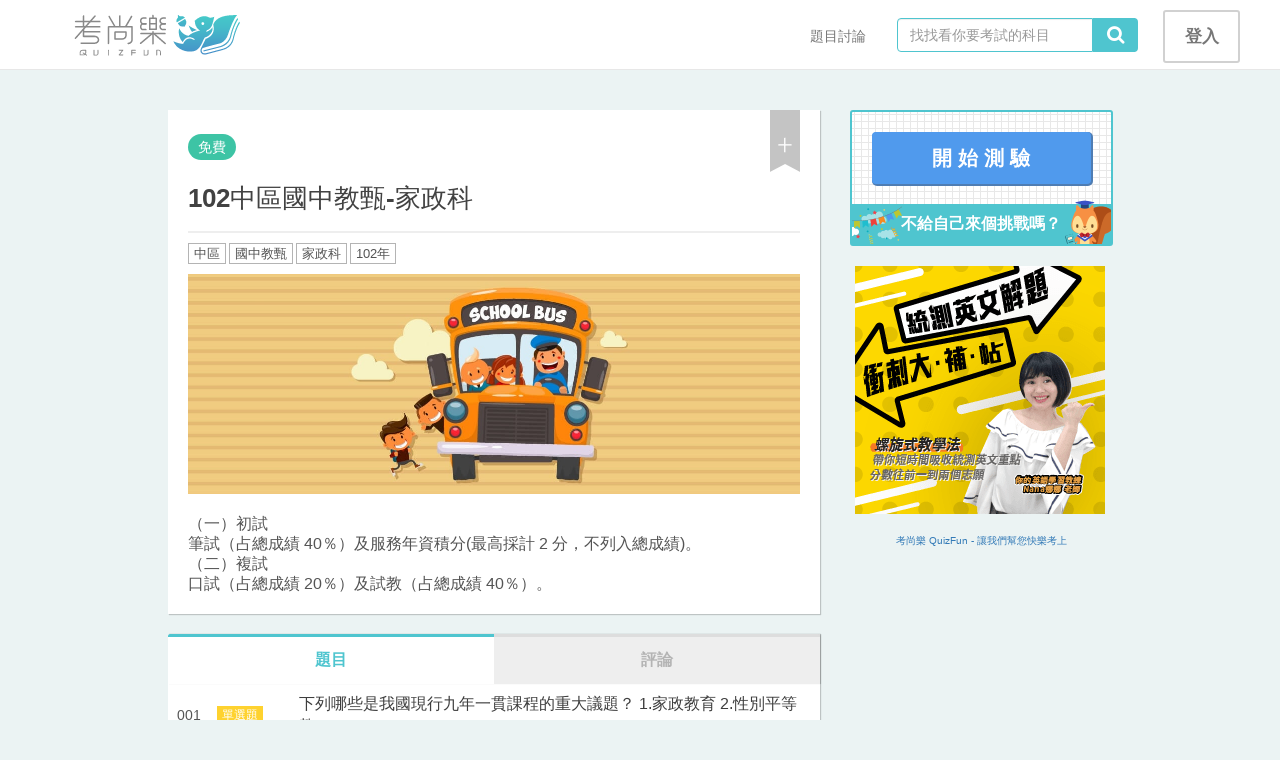

--- FILE ---
content_type: text/html; charset=UTF-8
request_url: https://quizfun.co/courses/1570
body_size: 10298
content:
<!DOCTYPE html>
<html lang="zh-TW">
<head prefix="og: http://ogp.me/ns# fb: http://ogp.me/ns/fb# product: http://ogp.me/ns/product#">
    <title>102中區國中教甄-家政科 - QuizFun考尚樂</title>
<meta name="description" content="（一）初試筆試（占總成績 40％）及服務年資積分(最高採計 2 分，不列入總成績)。（二）複試口試（占總成績 20％）及試教（占總成績 40％）。">
<meta name="keywords" content="考古題, 學測, 指考, 多益, TOEIC">
<meta property="product:price:currency" content="TWD">
<meta property="product:price:amount" content="0.0">

<meta property="og:title" content="102中區國中教甄-家政科" />
<meta property="og:description" content="（一）初試筆試（占總成績 40％）及服務年資積分(最高採計 2 分，不列入總成績)。（二）複試口試（占總成績 20％）及試教（占總成績 40％）。" />
<meta property="og:site_name" content="QuizFun考尚樂" />
<meta property="og:type" content="product" />
<meta property="og:url" content="https://quizfun.co/courses/1570" />
<meta property="og:image" content="https://stds-nas.direct.quickconnect.to/quizfun/course/1570/image/course_b51f7dc35e16f102daf8ade67bc5a8ff0eda667a.jpg" />
<meta name="twitter:title" content="102中區國中教甄-家政科" />
<meta name="twitter:description" content="（一）初試筆試（占總成績 40％）及服務年資積分(最高採計 2 分，不列入總成績)。（二）複試口試（占總成績 20％）及試教（占總成績 40％）。" />
    <!-- metas -->
<meta charset="UTF-8">
<meta name="viewport" content="width=device-width, initial-scale=1.0, minimum-scale=1.0, maximum-scale=1.0">
<link rel="alternate" href="https://quizfun.co/courses/1570" hreflang="zh-TW" />
<!--/ metas -->

<!-- favicon -->
<link rel="shortcut icon" type="image/x-icon" href="/img/favicon.ico">
<!--/ favicon -->

<!-- apple-touch-icon -->
<link rel="apple-touch-icon" href="/img/apple/touch-icon-iphone.png">
<link rel="apple-touch-icon" sizes="76x76" href="/img/apple/touch-icon-ipad.png">
<link rel="apple-touch-icon" sizes="120x120" href="/img/apple/touch-icon-iphone-retina.png">
<link rel="apple-touch-icon" sizes="152x152" href="/img/apple/touch-icon-ipad-retina.png">
<!--/ apple-touch-icon -->

<!-- fonts, 改用JS套件loadCSS方式載入 -->
<!--/ fonts -->

<!-- styles -->
<link rel="stylesheet" href="/bower/bootstrap/dist/css/bootstrap.min.css" >
<noscript><link rel="stylesheet" href="/bower/font-awesome/css/font-awesome.min.css"></noscript>

<link rel="stylesheet" href="/build/css/main-f6f409992a.css">

<!--/ styles -->

<meta property="fb:app_id" content="1041831012505741" />



<script>
  
  // FB SDK init
  window.fbAsyncInit = function() {
    FB.init({
      appId      : '1041831012505741',
      xfbml      : true,
      version    : 'v3.3'
    });
  };

  // FB JS-SDK 3.3
  (function(d, s, id){
     var js, fjs = d.getElementsByTagName(s)[0];
     if (d.getElementById(id)) {return;}
     js = d.createElement(s); js.id = id;
     js.src = 'https://connect.facebook.net/zh_TW/sdk/xfbml.customerchat.js';
     fjs.parentNode.insertBefore(js, fjs);
   }(document, 'script', 'facebook-jssdk'));
</script>

<!-- Google tag (gtag.js) -->
<script async src="https://www.googletagmanager.com/gtag/js?id=G-DPMJ6CKGG5"></script>
<script>
  window.dataLayer = window.dataLayer || [];
  function gtag(){dataLayer.push(arguments);}
  gtag('js', new Date());

  gtag('config', 'G-DPMJ6CKGG5');
</script>
    <link rel="stylesheet" href="/vendor/videojs/videojs.min.css">
</head>
    <body>
        
    <nav class="navbar navbar-default navbar-fixed-top">
    <div class="container">
    <div class="navbar-header">
      <button type="button" class="navbar-toggle collapsed" data-toggle="collapse" data-target="#navbar" aria-expanded="false" aria-controls="navbar">
          <span class="sr-only">Toggle navigation</span>
          <span class="icon-bar"></span>
          <span class="icon-bar"></span>
          <span class="icon-bar"></span>
      </button>
      <a href="https://quizfun.co" class="navbar-brand navbar-logo">
        <img src="/img/logo-qf-zh_TW.svg">
      </a>
    </div>

    <div id="navbar" class="navbar-collapse collapse">
            <ul class="nav navbar-nav navbar-right hidden-xs">
                                    <li class="navbar__head navbar-right"><a href="https://quizfun.co/auth/login" class="btn login-btn">登入</a></li>
                        <form id="header_search" action="https://quizfun.co/mall/search" class="navbar-form navbar-right">
          <div class="input-group">
            <input type="text" name="keyword" class="form-control navbar__search--input" placeholder="找找看你要考試的科目" method="GET">
            <div class="input-group-addon navbar__search--input-group-addon" id="search_btn" onClick="document.getElementById('header_search').submit()">
              <i class="fa fa-search fa-lg"></i>
            </div>
          </div>
        </form>
                                <li class="dropdown navbar__head navbar-right">
          <a href="https://quizfun.co/discuss/list" class="btn">題目討論</a>
        </li>
      </ul>
            <ul class="nav navbar-nav navbar__menu visible-xs">
                                    <li class="navbar__menu--btn"><a href="https://quizfun.co/discuss/list">題目討論</a></li>
                    <li class="navbar__menu--btn"><a href="https://quizfun.co/auth/login">登入</a></li>
                        <li>
          <form id="header_search_xs" action="https://quizfun.co/mall/search" class="navbar__search--phone navbar-form navbar-right">
            <div class="input-group">
              <input type="text" name="keyword" class="form-control navbar__search--input" placeholder="找找看你要考試的科目">
              <div class="input-group-addon navbar__search--input-group-addon" id="search_btn" onClick="document.getElementById('header_search_xs').submit()">
                <i class="fa fa-search fa-lg"></i>
              </div>
            </div>
          </form>
        </li>
      </ul>
    </div>
  </div></nav>



    <div class="container">
  <div class="row">
    <div class="col-sm-12 notify-hidden">

          <div id="notify" class="alert alert-dismissable hidden">
        <span id="notify_msg"></span>
          <button type="button" class="close" data-dismiss="alert" aria-hidden="true">×</button>
    </div>

    <div id="notice" class="alert alert-dismissable hidden">
      <span id="notice_msg"></span>
    </div>

    </div>
  </div>
</div>
    <div id='notification-list' class='notification-list'>
    <div id='request-template' class='notification display-none'>
        <div class='auth-panel__right right-panel notification__panel clear-m'>
            <div class="right-panel__header">邀請共筆</div>
            <div>
                <span id="notification-id">somebody</span>邀請你加入題目共筆
            </div>
            <div>
                <button id='request-reject' class='button button--md notification__btn notification__btn--reject'>拒絕</button>
                <button id='request-confirm' class='button button--md notification__btn'>接受</button>
            </div>
        </div>
    </div>
    <div id='reject-template' class='notification display-none'>
        <div class='auth-panel__right right-panel notification__panel clear-m'>
            <div class="right-panel__header">被拒絕了</div>
            <div>
                <span id="notification-id">somebody</span>拒絕了題目共筆的邀請
            </div>
        </div>
    </div>
    <div id='accept-template' class='notification display-none'>
        <div class='auth-panel__right right-panel notification__panel clear-m'>
            <div class="right-panel__header">接受邀請</div>
            <div>
                <span id="notification-id">somebody</span>接受了題目共筆的邀請
            </div>
        </div>
    </div>
</div>

    
<div class="container section">
  <section class="row section mt40">
        <main class="col-md-offset-1 col-md-7">

            <div class="courses-info">
        <div class="courses-info__header">
          <span class="course-label course-label--free">免費</span>
          <div class="courses-info__bookmark">
                          <span class="bookmark bookmark--unadd" data-toggle="modal" data-target="#loginModal"></span>
                      </div>
        </div>
        <h3 class="courses-info__title">102中區國中教甄-家政科</h3>
        <hr />
        <div class="courses-info__tags">
                      <span class="course-tag course-tag__gray">中區</span>
                      <span class="course-tag course-tag__gray">國中教甄</span>
                      <span class="course-tag course-tag__gray">家政科</span>
                      <span class="course-tag course-tag__gray">102年</span>
                  </div>
                  <div class="courses-info__img bg-img" data-img="https://stds-nas.direct.quickconnect.to/quizfun/course/1570/image/course_b51f7dc35e16f102daf8ade67bc5a8ff0eda667a.jpg" >
            <img class="display-none" src="https://stds-nas.direct.quickconnect.to/quizfun/course/1570/image/course_b51f7dc35e16f102daf8ade67bc5a8ff0eda667a.jpg" alt="">
          </div>
                <div class="courses-info__description">（一）初試<br />
筆試（占總成績 40％）及服務年資積分(最高採計 2 分，不列入總成績)。<br />
（二）複試<br />
口試（占總成績 20％）及試教（占總成績 40％）。</div>
      </div>

            
      
            <div class="mt20">
              </div>

            <div class="courses-preview-area mt20 mb20">
        <div class="tab-bar">
          <div data-tab-target="#question_list" data-tab=".courses-preview-area__tab-content" class="tab-bar__tab tab-bar__tab--half active">題目</div>
          <div data-tab-target="#courses_comment" data-tab=".courses-preview-area__tab-content" class="tab-bar__tab tab-bar__tab--half">評論</div>
        </div>

                <div id="question_list" class="courses-preview-area__tab-content">
          <table class="questions-table table">
            <tbody>
                              <tr class='questions-table__row'>
                                    <td class='questions-table__number'>001</td>
                  <td class='questions-table__category'>
                    <span class="questions-table__category--tag" style='background-color:#FED22F'>
                      單選題
                    </span>
                  </td>
                  <td class='questions-table__preview'>
                                          <a href="#" data-toggle="modal" data-target="#loginModal">下列哪些是我國現行九年一貫課程的重大議題？ 1.家政教育 2.性別平等教... </a>
                                      </td>
                  <td class='questions-table__prac hidden-sm hidden-md hidden-lg'>
                                          <a href="#" data-toggle="modal" data-target="#loginModal"><button class='button button--sm'>做練習</button></a>
                                      </td>
                                  </tr>
                              <tr class='questions-table__row'>
                                    <td class='questions-table__number'>002</td>
                  <td class='questions-table__category'>
                    <span class="questions-table__category--tag" style='background-color:#FED22F'>
                      單選題
                    </span>
                  </td>
                  <td class='questions-table__preview'>
                                          <a href="#" data-toggle="modal" data-target="#loginModal">綠色消費以及環保包含三R 以及三E，下列敘述何者正確？</a>
                                      </td>
                  <td class='questions-table__prac hidden-sm hidden-md hidden-lg'>
                                          <a href="#" data-toggle="modal" data-target="#loginModal"><button class='button button--sm'>做練習</button></a>
                                      </td>
                                  </tr>
                              <tr class='questions-table__row'>
                                    <td class='questions-table__number'>003</td>
                  <td class='questions-table__category'>
                    <span class="questions-table__category--tag" style='background-color:#FED22F'>
                      單選題
                    </span>
                  </td>
                  <td class='questions-table__preview'>
                                          <a href="#" data-toggle="modal" data-target="#loginModal">花花家想要購買一部全新的電腦，下列哪一項購買步驟最為正確？ 1.擬定購物... </a>
                                      </td>
                  <td class='questions-table__prac hidden-sm hidden-md hidden-lg'>
                                          <a href="#" data-toggle="modal" data-target="#loginModal"><button class='button button--sm'>做練習</button></a>
                                      </td>
                                  </tr>
                              <tr class='questions-table__row'>
                                    <td class='questions-table__number'>004</td>
                  <td class='questions-table__category'>
                    <span class="questions-table__category--tag" style='background-color:#FED22F'>
                      單選題
                    </span>
                  </td>
                  <td class='questions-table__preview'>
                                          <a href="#" data-toggle="modal" data-target="#loginModal">從生態系統理論分析個體的發展，以下何者正確？</a>
                                      </td>
                  <td class='questions-table__prac hidden-sm hidden-md hidden-lg'>
                                          <a href="#" data-toggle="modal" data-target="#loginModal"><button class='button button--sm'>做練習</button></a>
                                      </td>
                                  </tr>
                              <tr class='questions-table__row'>
                                    <td class='questions-table__number'>005</td>
                  <td class='questions-table__category'>
                    <span class="questions-table__category--tag" style='background-color:#FED22F'>
                      單選題
                    </span>
                  </td>
                  <td class='questions-table__preview'>
                                          <a href="#" data-toggle="modal" data-target="#loginModal">當前我國各縣市家庭教育中心的家庭教育諮詢全國統一碼專線為何？</a>
                                      </td>
                  <td class='questions-table__prac hidden-sm hidden-md hidden-lg'>
                                          <a href="#" data-toggle="modal" data-target="#loginModal"><button class='button button--sm'>做練習</button></a>
                                      </td>
                                  </tr>
                              <tr class='questions-table__row'>
                                    <td class='questions-table__number'>006</td>
                  <td class='questions-table__category'>
                    <span class="questions-table__category--tag" style='background-color:#FED22F'>
                      單選題
                    </span>
                  </td>
                  <td class='questions-table__preview'>
                                          <a href="#" data-toggle="modal" data-target="#loginModal">一般在描述文化傳遞時，所謂「並喻文化」是指什麼？</a>
                                      </td>
                  <td class='questions-table__prac hidden-sm hidden-md hidden-lg'>
                                          <a href="#" data-toggle="modal" data-target="#loginModal"><button class='button button--sm'>做練習</button></a>
                                      </td>
                                  </tr>
                              <tr class='questions-table__row'>
                                    <td class='questions-table__number'>007</td>
                  <td class='questions-table__category'>
                    <span class="questions-table__category--tag" style='background-color:#FED22F'>
                      單選題
                    </span>
                  </td>
                  <td class='questions-table__preview'>
                                          <a href="#" data-toggle="modal" data-target="#loginModal">以燃燒法鑑別布料，下列何者在火焰中緩緩燃燒，有毛髮燃燒味，且... </a>
                                      </td>
                  <td class='questions-table__prac hidden-sm hidden-md hidden-lg'>
                                          <a href="#" data-toggle="modal" data-target="#loginModal"><button class='button button--sm'>做練習</button></a>
                                      </td>
                                  </tr>
                              <tr class='questions-table__row'>
                                    <td class='questions-table__number'>008</td>
                  <td class='questions-table__category'>
                    <span class="questions-table__category--tag" style='background-color:#FED22F'>
                      單選題
                    </span>
                  </td>
                  <td class='questions-table__preview'>
                                          <a href="#" data-toggle="modal" data-target="#loginModal">關於食品中毒的預防與處理，下列敘述何者錯誤？</a>
                                      </td>
                  <td class='questions-table__prac hidden-sm hidden-md hidden-lg'>
                                          <a href="#" data-toggle="modal" data-target="#loginModal"><button class='button button--sm'>做練習</button></a>
                                      </td>
                                  </tr>
                              <tr class='questions-table__row'>
                                    <td class='questions-table__number'>009</td>
                  <td class='questions-table__category'>
                    <span class="questions-table__category--tag" style='background-color:#FED22F'>
                      單選題
                    </span>
                  </td>
                  <td class='questions-table__preview'>
                                          <a href="#" data-toggle="modal" data-target="#loginModal">依衛生署規定，塑膠美耐皿餐具中不得檢測出下列何種物質？</a>
                                      </td>
                  <td class='questions-table__prac hidden-sm hidden-md hidden-lg'>
                                          <a href="#" data-toggle="modal" data-target="#loginModal"><button class='button button--sm'>做練習</button></a>
                                      </td>
                                  </tr>
                              <tr class='questions-table__row'>
                                    <td class='questions-table__number'>010</td>
                  <td class='questions-table__category'>
                    <span class="questions-table__category--tag" style='background-color:#FED22F'>
                      單選題
                    </span>
                  </td>
                  <td class='questions-table__preview'>
                                          <a href="#" data-toggle="modal" data-target="#loginModal">在進行烹飪課前，介紹關於蔬菜的分類，下列敘述何者為正確？</a>
                                      </td>
                  <td class='questions-table__prac hidden-sm hidden-md hidden-lg'>
                                          <a href="#" data-toggle="modal" data-target="#loginModal"><button class='button button--sm'>做練習</button></a>
                                      </td>
                                  </tr>
                              <tr class='questions-table__row'>
                                    <td class='questions-table__number'>011</td>
                  <td class='questions-table__category'>
                    <span class="questions-table__category--tag" style='background-color:#FED22F'>
                      單選題
                    </span>
                  </td>
                  <td class='questions-table__preview'>
                                          <a href="#" data-toggle="modal" data-target="#loginModal">製作煙燻食物時，木材經高溫加熱，於燻煙中可能含有下列何種致癌... </a>
                                      </td>
                  <td class='questions-table__prac hidden-sm hidden-md hidden-lg'>
                                          <a href="#" data-toggle="modal" data-target="#loginModal"><button class='button button--sm'>做練習</button></a>
                                      </td>
                                  </tr>
                              <tr class='questions-table__row'>
                                    <td class='questions-table__number'>012</td>
                  <td class='questions-table__category'>
                    <span class="questions-table__category--tag" style='background-color:#FED22F'>
                      單選題
                    </span>
                  </td>
                  <td class='questions-table__preview'>
                                          <a href="#" data-toggle="modal" data-target="#loginModal">關於政府推動「吉園圃」安全蔬果標章，下列敘述何者錯誤？</a>
                                      </td>
                  <td class='questions-table__prac hidden-sm hidden-md hidden-lg'>
                                          <a href="#" data-toggle="modal" data-target="#loginModal"><button class='button button--sm'>做練習</button></a>
                                      </td>
                                  </tr>
                              <tr class='questions-table__row'>
                                    <td class='questions-table__number'>013</td>
                  <td class='questions-table__category'>
                    <span class="questions-table__category--tag" style='background-color:#FED22F'>
                      單選題
                    </span>
                  </td>
                  <td class='questions-table__preview'>
                                          <a href="#" data-toggle="modal" data-target="#loginModal">馬鈴薯於儲存時發芽與變綠色的部分，下列何種物質的含量會大量提... </a>
                                      </td>
                  <td class='questions-table__prac hidden-sm hidden-md hidden-lg'>
                                          <a href="#" data-toggle="modal" data-target="#loginModal"><button class='button button--sm'>做練習</button></a>
                                      </td>
                                  </tr>
                              <tr class='questions-table__row'>
                                    <td class='questions-table__number'>014</td>
                  <td class='questions-table__category'>
                    <span class="questions-table__category--tag" style='background-color:#FED22F'>
                      單選題
                    </span>
                  </td>
                  <td class='questions-table__preview'>
                                          <a href="#" data-toggle="modal" data-target="#loginModal">明憲的身高為170 公分，身體質量指數(BMI)為23，請問他的體重大約... </a>
                                      </td>
                  <td class='questions-table__prac hidden-sm hidden-md hidden-lg'>
                                          <a href="#" data-toggle="modal" data-target="#loginModal"><button class='button button--sm'>做練習</button></a>
                                      </td>
                                  </tr>
                              <tr class='questions-table__row'>
                                    <td class='questions-table__number'>015</td>
                  <td class='questions-table__category'>
                    <span class="questions-table__category--tag" style='background-color:#FED22F'>
                      單選題
                    </span>
                  </td>
                  <td class='questions-table__preview'>
                                          <a href="#" data-toggle="modal" data-target="#loginModal">以下環保織物的概念中何者錯誤？</a>
                                      </td>
                  <td class='questions-table__prac hidden-sm hidden-md hidden-lg'>
                                          <a href="#" data-toggle="modal" data-target="#loginModal"><button class='button button--sm'>做練習</button></a>
                                      </td>
                                  </tr>
                              <tr class='questions-table__row'>
                                    <td class='questions-table__number'>016</td>
                  <td class='questions-table__category'>
                    <span class="questions-table__category--tag" style='background-color:#FED22F'>
                      單選題
                    </span>
                  </td>
                  <td class='questions-table__preview'>
                                          <a href="#" data-toggle="modal" data-target="#loginModal">影響服裝生理舒適的兩大因素？</a>
                                      </td>
                  <td class='questions-table__prac hidden-sm hidden-md hidden-lg'>
                                          <a href="#" data-toggle="modal" data-target="#loginModal"><button class='button button--sm'>做練習</button></a>
                                      </td>
                                  </tr>
                              <tr class='questions-table__row'>
                                    <td class='questions-table__number'>017</td>
                  <td class='questions-table__category'>
                    <span class="questions-table__category--tag" style='background-color:#FED22F'>
                      單選題
                    </span>
                  </td>
                  <td class='questions-table__preview'>
                                          <a href="#" data-toggle="modal" data-target="#loginModal">在20 世紀末期嬉皮的服裝元素進入主流流行風格中，這樣的現象呼應以下列何... </a>
                                      </td>
                  <td class='questions-table__prac hidden-sm hidden-md hidden-lg'>
                                          <a href="#" data-toggle="modal" data-target="#loginModal"><button class='button button--sm'>做練習</button></a>
                                      </td>
                                  </tr>
                              <tr class='questions-table__row'>
                                    <td class='questions-table__number'>018</td>
                  <td class='questions-table__category'>
                    <span class="questions-table__category--tag" style='background-color:#FED22F'>
                      單選題
                    </span>
                  </td>
                  <td class='questions-table__preview'>
                                          <a href="#" data-toggle="modal" data-target="#loginModal">市售口香糖的食品標示有「BHT」(二丁基羥甲苯)，此成分的作用為：</a>
                                      </td>
                  <td class='questions-table__prac hidden-sm hidden-md hidden-lg'>
                                          <a href="#" data-toggle="modal" data-target="#loginModal"><button class='button button--sm'>做練習</button></a>
                                      </td>
                                  </tr>
                              <tr class='questions-table__row'>
                                    <td class='questions-table__number'>019</td>
                  <td class='questions-table__category'>
                    <span class="questions-table__category--tag" style='background-color:#FED22F'>
                      單選題
                    </span>
                  </td>
                  <td class='questions-table__preview'>
                                          <a href="#" data-toggle="modal" data-target="#loginModal">目前有許多纖維科技新產品，下列哪一種纖維被大量運用在運動服裝(例如高爾夫... </a>
                                      </td>
                  <td class='questions-table__prac hidden-sm hidden-md hidden-lg'>
                                          <a href="#" data-toggle="modal" data-target="#loginModal"><button class='button button--sm'>做練習</button></a>
                                      </td>
                                  </tr>
                              <tr class='questions-table__row'>
                                    <td class='questions-table__number'>020</td>
                  <td class='questions-table__category'>
                    <span class="questions-table__category--tag" style='background-color:#FED22F'>
                      單選題
                    </span>
                  </td>
                  <td class='questions-table__preview'>
                                          <a href="#" data-toggle="modal" data-target="#loginModal">下列哪一項一定是「DINK」家庭的特質？</a>
                                      </td>
                  <td class='questions-table__prac hidden-sm hidden-md hidden-lg'>
                                          <a href="#" data-toggle="modal" data-target="#loginModal"><button class='button button--sm'>做練習</button></a>
                                      </td>
                                  </tr>
                              <tr class='questions-table__row'>
                                    <td class='questions-table__number'>021</td>
                  <td class='questions-table__category'>
                    <span class="questions-table__category--tag" style='background-color:#FED22F'>
                      單選題
                    </span>
                  </td>
                  <td class='questions-table__preview'>
                                          <a href="#" data-toggle="modal" data-target="#loginModal">衣物若沾到汙漬，趁汙漬還未乾，使用滑石粉將汙漬弄乾的去漬法稱... </a>
                                      </td>
                  <td class='questions-table__prac hidden-sm hidden-md hidden-lg'>
                                          <a href="#" data-toggle="modal" data-target="#loginModal"><button class='button button--sm'>做練習</button></a>
                                      </td>
                                  </tr>
                              <tr class='questions-table__row'>
                                    <td class='questions-table__number'>022</td>
                  <td class='questions-table__category'>
                    <span class="questions-table__category--tag" style='background-color:#FED22F'>
                      單選題
                    </span>
                  </td>
                  <td class='questions-table__preview'>
                                          <a href="#" data-toggle="modal" data-target="#loginModal">近年來有許多紡織新科技，關於排汗材質的敘述何者正確？</a>
                                      </td>
                  <td class='questions-table__prac hidden-sm hidden-md hidden-lg'>
                                          <a href="#" data-toggle="modal" data-target="#loginModal"><button class='button button--sm'>做練習</button></a>
                                      </td>
                                  </tr>
                              <tr class='questions-table__row'>
                                    <td class='questions-table__number'>023</td>
                  <td class='questions-table__category'>
                    <span class="questions-table__category--tag" style='background-color:#FED22F'>
                      單選題
                    </span>
                  </td>
                  <td class='questions-table__preview'>
                                          <a href="#" data-toggle="modal" data-target="#loginModal">下列關於蛋白質代謝與利用的敘述，何者錯誤？</a>
                                      </td>
                  <td class='questions-table__prac hidden-sm hidden-md hidden-lg'>
                                          <a href="#" data-toggle="modal" data-target="#loginModal"><button class='button button--sm'>做練習</button></a>
                                      </td>
                                  </tr>
                              <tr class='questions-table__row'>
                                    <td class='questions-table__number'>024</td>
                  <td class='questions-table__category'>
                    <span class="questions-table__category--tag" style='background-color:#FED22F'>
                      單選題
                    </span>
                  </td>
                  <td class='questions-table__preview'>
                                          <a href="#" data-toggle="modal" data-target="#loginModal">國民健康局建議三餐盡量以全榖為主食，或至少有多少比例的主食來... </a>
                                      </td>
                  <td class='questions-table__prac hidden-sm hidden-md hidden-lg'>
                                          <a href="#" data-toggle="modal" data-target="#loginModal"><button class='button button--sm'>做練習</button></a>
                                      </td>
                                  </tr>
                              <tr class='questions-table__row'>
                                    <td class='questions-table__number'>025</td>
                  <td class='questions-table__category'>
                    <span class="questions-table__category--tag" style='background-color:#FED22F'>
                      單選題
                    </span>
                  </td>
                  <td class='questions-table__preview'>
                                          <a href="#" data-toggle="modal" data-target="#loginModal">下列哪一種縫法最適合用於口袋脫線或拉鍊縫合？</a>
                                      </td>
                  <td class='questions-table__prac hidden-sm hidden-md hidden-lg'>
                                          <a href="#" data-toggle="modal" data-target="#loginModal"><button class='button button--sm'>做練習</button></a>
                                      </td>
                                  </tr>
                              <tr class='questions-table__row'>
                                    <td class='questions-table__number'>026</td>
                  <td class='questions-table__category'>
                    <span class="questions-table__category--tag" style='background-color:#FED22F'>
                      單選題
                    </span>
                  </td>
                  <td class='questions-table__preview'>
                                          <a href="#" data-toggle="modal" data-target="#loginModal">當夫妻時間不夠用，而只有一人能掌握購買的訣竅時，通常傾向於使... </a>
                                      </td>
                  <td class='questions-table__prac hidden-sm hidden-md hidden-lg'>
                                          <a href="#" data-toggle="modal" data-target="#loginModal"><button class='button button--sm'>做練習</button></a>
                                      </td>
                                  </tr>
                              <tr class='questions-table__row'>
                                    <td class='questions-table__number'>027</td>
                  <td class='questions-table__category'>
                    <span class="questions-table__category--tag" style='background-color:#FED22F'>
                      單選題
                    </span>
                  </td>
                  <td class='questions-table__preview'>
                                          <a href="#" data-toggle="modal" data-target="#loginModal">在計畫中標準的設定主要是針對目標的：</a>
                                      </td>
                  <td class='questions-table__prac hidden-sm hidden-md hidden-lg'>
                                          <a href="#" data-toggle="modal" data-target="#loginModal"><button class='button button--sm'>做練習</button></a>
                                      </td>
                                  </tr>
                              <tr class='questions-table__row'>
                                    <td class='questions-table__number'>028</td>
                  <td class='questions-table__category'>
                    <span class="questions-table__category--tag" style='background-color:#FED22F'>
                      單選題
                    </span>
                  </td>
                  <td class='questions-table__preview'>
                                          <a href="#" data-toggle="modal" data-target="#loginModal">下列有關國際家庭年、國際家庭日的敘述，何者正確？</a>
                                      </td>
                  <td class='questions-table__prac hidden-sm hidden-md hidden-lg'>
                                          <a href="#" data-toggle="modal" data-target="#loginModal"><button class='button button--sm'>做練習</button></a>
                                      </td>
                                  </tr>
                              <tr class='questions-table__row'>
                                    <td class='questions-table__number'>029</td>
                  <td class='questions-table__category'>
                    <span class="questions-table__category--tag" style='background-color:#FED22F'>
                      單選題
                    </span>
                  </td>
                  <td class='questions-table__preview'>
                                          <a href="#" data-toggle="modal" data-target="#loginModal">下列何者不是家庭資源管理中實施的過程？</a>
                                      </td>
                  <td class='questions-table__prac hidden-sm hidden-md hidden-lg'>
                                          <a href="#" data-toggle="modal" data-target="#loginModal"><button class='button button--sm'>做練習</button></a>
                                      </td>
                                  </tr>
                              <tr class='questions-table__row'>
                                    <td class='questions-table__number'>030</td>
                  <td class='questions-table__category'>
                    <span class="questions-table__category--tag" style='background-color:#FED22F'>
                      單選題
                    </span>
                  </td>
                  <td class='questions-table__preview'>
                                          <a href="#" data-toggle="modal" data-target="#loginModal">2013 年毒澱粉事件是台灣發生的違法食品添加物事件，引發家庭以及民生飲... </a>
                                      </td>
                  <td class='questions-table__prac hidden-sm hidden-md hidden-lg'>
                                          <a href="#" data-toggle="modal" data-target="#loginModal"><button class='button button--sm'>做練習</button></a>
                                      </td>
                                  </tr>
                              <tr class='questions-table__row'>
                                    <td class='questions-table__number'>031</td>
                  <td class='questions-table__category'>
                    <span class="questions-table__category--tag" style='background-color:#FED22F'>
                      單選題
                    </span>
                  </td>
                  <td class='questions-table__preview'>
                                          <a href="#" data-toggle="modal" data-target="#loginModal">以下何者無法讓織物達到良好的保暖性？</a>
                                      </td>
                  <td class='questions-table__prac hidden-sm hidden-md hidden-lg'>
                                          <a href="#" data-toggle="modal" data-target="#loginModal"><button class='button button--sm'>做練習</button></a>
                                      </td>
                                  </tr>
                              <tr class='questions-table__row'>
                                    <td class='questions-table__number'>032</td>
                  <td class='questions-table__category'>
                    <span class="questions-table__category--tag" style='background-color:#FED22F'>
                      單選題
                    </span>
                  </td>
                  <td class='questions-table__preview'>
                                          <a href="#" data-toggle="modal" data-target="#loginModal">小美的體重是50 公斤，在進行下列何種活動約40 分鐘，會消耗約100 ... </a>
                                      </td>
                  <td class='questions-table__prac hidden-sm hidden-md hidden-lg'>
                                          <a href="#" data-toggle="modal" data-target="#loginModal"><button class='button button--sm'>做練習</button></a>
                                      </td>
                                  </tr>
                              <tr class='questions-table__row'>
                                    <td class='questions-table__number'>033</td>
                  <td class='questions-table__category'>
                    <span class="questions-table__category--tag" style='background-color:#FED22F'>
                      單選題
                    </span>
                  </td>
                  <td class='questions-table__preview'>
                                          <a href="#" data-toggle="modal" data-target="#loginModal">下列哪一種食品添加物常拿來當作食物保色劑，添加後可將食品中的... </a>
                                      </td>
                  <td class='questions-table__prac hidden-sm hidden-md hidden-lg'>
                                          <a href="#" data-toggle="modal" data-target="#loginModal"><button class='button button--sm'>做練習</button></a>
                                      </td>
                                  </tr>
                              <tr class='questions-table__row'>
                                    <td class='questions-table__number'>034</td>
                  <td class='questions-table__category'>
                    <span class="questions-table__category--tag" style='background-color:#FED22F'>
                      單選題
                    </span>
                  </td>
                  <td class='questions-table__preview'>
                                          <a href="#" data-toggle="modal" data-target="#loginModal">何種顏色是短波長色彩，具有收縮及沉重的視覺效果？</a>
                                      </td>
                  <td class='questions-table__prac hidden-sm hidden-md hidden-lg'>
                                          <a href="#" data-toggle="modal" data-target="#loginModal"><button class='button button--sm'>做練習</button></a>
                                      </td>
                                  </tr>
                              <tr class='questions-table__row'>
                                    <td class='questions-table__number'>035</td>
                  <td class='questions-table__category'>
                    <span class="questions-table__category--tag" style='background-color:#FED22F'>
                      單選題
                    </span>
                  </td>
                  <td class='questions-table__preview'>
                                          <a href="#" data-toggle="modal" data-target="#loginModal">皮亞傑（J. Piaget）認知發展論中提到兒童具有自我中心傾向、能思考... </a>
                                      </td>
                  <td class='questions-table__prac hidden-sm hidden-md hidden-lg'>
                                          <a href="#" data-toggle="modal" data-target="#loginModal"><button class='button button--sm'>做練習</button></a>
                                      </td>
                                  </tr>
                              <tr class='questions-table__row'>
                                    <td class='questions-table__number'>036</td>
                  <td class='questions-table__category'>
                    <span class="questions-table__category--tag" style='background-color:#FED22F'>
                      單選題
                    </span>
                  </td>
                  <td class='questions-table__preview'>
                                          <a href="#" data-toggle="modal" data-target="#loginModal">下列哪一項是纖維素纖維的特性？</a>
                                      </td>
                  <td class='questions-table__prac hidden-sm hidden-md hidden-lg'>
                                          <a href="#" data-toggle="modal" data-target="#loginModal"><button class='button button--sm'>做練習</button></a>
                                      </td>
                                  </tr>
                              <tr class='questions-table__row'>
                                    <td class='questions-table__number'>037</td>
                  <td class='questions-table__category'>
                    <span class="questions-table__category--tag" style='background-color:#FED22F'>
                      單選題
                    </span>
                  </td>
                  <td class='questions-table__preview'>
                                          <a href="#" data-toggle="modal" data-target="#loginModal">從2009 年開始，我國平均每戶人數，下列何者最接近？</a>
                                      </td>
                  <td class='questions-table__prac hidden-sm hidden-md hidden-lg'>
                                          <a href="#" data-toggle="modal" data-target="#loginModal"><button class='button button--sm'>做練習</button></a>
                                      </td>
                                  </tr>
                              <tr class='questions-table__row'>
                                    <td class='questions-table__number'>038</td>
                  <td class='questions-table__category'>
                    <span class="questions-table__category--tag" style='background-color:#FED22F'>
                      單選題
                    </span>
                  </td>
                  <td class='questions-table__preview'>
                                          <a href="#" data-toggle="modal" data-target="#loginModal">關於老年家庭階段的敘述，以下何者正確？</a>
                                      </td>
                  <td class='questions-table__prac hidden-sm hidden-md hidden-lg'>
                                          <a href="#" data-toggle="modal" data-target="#loginModal"><button class='button button--sm'>做練習</button></a>
                                      </td>
                                  </tr>
                              <tr class='questions-table__row'>
                                    <td class='questions-table__number'>039</td>
                  <td class='questions-table__category'>
                    <span class="questions-table__category--tag" style='background-color:#FED22F'>
                      單選題
                    </span>
                  </td>
                  <td class='questions-table__preview'>
                                          <a href="#" data-toggle="modal" data-target="#loginModal">下列那一項消費行為最符合食品綠色消費？</a>
                                      </td>
                  <td class='questions-table__prac hidden-sm hidden-md hidden-lg'>
                                          <a href="#" data-toggle="modal" data-target="#loginModal"><button class='button button--sm'>做練習</button></a>
                                      </td>
                                  </tr>
                              <tr class='questions-table__row'>
                                    <td class='questions-table__number'>040</td>
                  <td class='questions-table__category'>
                    <span class="questions-table__category--tag" style='background-color:#FED22F'>
                      單選題
                    </span>
                  </td>
                  <td class='questions-table__preview'>
                                          <a href="#" data-toggle="modal" data-target="#loginModal">代謝症候群是指腰圍過粗、血壓和血糖偏高、血脂有點異常的群聚現象，但數值尚... </a>
                                      </td>
                  <td class='questions-table__prac hidden-sm hidden-md hidden-lg'>
                                          <a href="#" data-toggle="modal" data-target="#loginModal"><button class='button button--sm'>做練習</button></a>
                                      </td>
                                  </tr>
                              <tr class='questions-table__row'>
                                    <td class='questions-table__number'>041</td>
                  <td class='questions-table__category'>
                    <span class="questions-table__category--tag" style='background-color:#FED22F'>
                      單選題
                    </span>
                  </td>
                  <td class='questions-table__preview'>
                                          <a href="#" data-toggle="modal" data-target="#loginModal">下列何者是「健康食品」的必要條件？</a>
                                      </td>
                  <td class='questions-table__prac hidden-sm hidden-md hidden-lg'>
                                          <a href="#" data-toggle="modal" data-target="#loginModal"><button class='button button--sm'>做練習</button></a>
                                      </td>
                                  </tr>
                              <tr class='questions-table__row'>
                                    <td class='questions-table__number'>042</td>
                  <td class='questions-table__category'>
                    <span class="questions-table__category--tag" style='background-color:#FED22F'>
                      單選題
                    </span>
                  </td>
                  <td class='questions-table__preview'>
                                          <a href="#" data-toggle="modal" data-target="#loginModal">在一天中，我們的腳尺寸會隨時間而有一點不同，因此買鞋的較佳時... </a>
                                      </td>
                  <td class='questions-table__prac hidden-sm hidden-md hidden-lg'>
                                          <a href="#" data-toggle="modal" data-target="#loginModal"><button class='button button--sm'>做練習</button></a>
                                      </td>
                                  </tr>
                              <tr class='questions-table__row'>
                                    <td class='questions-table__number'>043</td>
                  <td class='questions-table__category'>
                    <span class="questions-table__category--tag" style='background-color:#FED22F'>
                      單選題
                    </span>
                  </td>
                  <td class='questions-table__preview'>
                                          <a href="#" data-toggle="modal" data-target="#loginModal">ABC-X 模式增加了什麼概念，以解釋家庭危機處理之後調適情形，而成為雙... </a>
                                      </td>
                  <td class='questions-table__prac hidden-sm hidden-md hidden-lg'>
                                          <a href="#" data-toggle="modal" data-target="#loginModal"><button class='button button--sm'>做練習</button></a>
                                      </td>
                                  </tr>
                              <tr class='questions-table__row'>
                                    <td class='questions-table__number'>044</td>
                  <td class='questions-table__category'>
                    <span class="questions-table__category--tag" style='background-color:#FED22F'>
                      單選題
                    </span>
                  </td>
                  <td class='questions-table__preview'>
                                          <a href="#" data-toggle="modal" data-target="#loginModal">下列對我國近10 年來家庭組織型態的敘述，何者正確？</a>
                                      </td>
                  <td class='questions-table__prac hidden-sm hidden-md hidden-lg'>
                                          <a href="#" data-toggle="modal" data-target="#loginModal"><button class='button button--sm'>做練習</button></a>
                                      </td>
                                  </tr>
                              <tr class='questions-table__row'>
                                    <td class='questions-table__number'>045</td>
                  <td class='questions-table__category'>
                    <span class="questions-table__category--tag" style='background-color:#FED22F'>
                      單選題
                    </span>
                  </td>
                  <td class='questions-table__preview'>
                                          <a href="#" data-toggle="modal" data-target="#loginModal">哪一種礦物質與血紅素之造成有關，並可幫助鐵質之運用？</a>
                                      </td>
                  <td class='questions-table__prac hidden-sm hidden-md hidden-lg'>
                                          <a href="#" data-toggle="modal" data-target="#loginModal"><button class='button button--sm'>做練習</button></a>
                                      </td>
                                  </tr>
                              <tr class='questions-table__row'>
                                    <td class='questions-table__number'>046</td>
                  <td class='questions-table__category'>
                    <span class="questions-table__category--tag" style='background-color:#FED22F'>
                      單選題
                    </span>
                  </td>
                  <td class='questions-table__preview'>
                                          <a href="#" data-toggle="modal" data-target="#loginModal">下列何者不是用來判斷魚貝類鮮度的指標？</a>
                                      </td>
                  <td class='questions-table__prac hidden-sm hidden-md hidden-lg'>
                                          <a href="#" data-toggle="modal" data-target="#loginModal"><button class='button button--sm'>做練習</button></a>
                                      </td>
                                  </tr>
                          </tbody>
          </table>
        </div>

                <div id="courses_comment" class="courses-preview-area__tab-content display-none">
          <div class="course-review-list">
            <div class="course-review course-review--lv1" id="listComment">

                        
                                                      <div class="course-review__empty text-center">
                  <img src="/img/course-empty.png">
                  <p class="course-review__empty-word">尚  無  評  論</p>
                </div>
                                    </div>
          </div>
        </div>
      </div>
    </main>
        <aside class="col-md-3">
                  <div class="courses-interactive hidden-sm hidden-xs">
        <div class="courses-interactive__top">
                                                          <button class="button courses-interactive__button" data-toggle="modal" data-target="#loginModal">開 始 測 驗</button>
                              </div>
        <div class="courses-interactive__bottom">
          <div class="courses-interactive__decoration--left">
            <img src="/img/courses/img_ribon.png" />
          </div>
                      <p>不給自己來個挑戰嗎？</p>
                    <div class="courses-interactive__decoration--right">
            <img src="/img/courses/img_chara01.png" />
          </div>
        </div>
      </div>

            <div class="courses-interactive__mobile visible-sm visible-xs">
                                                <button class="button courses-interactive__button" data-toggle="modal" data-target="#loginModal">開 始 測 驗</button>
                        </div>

      
            
                    <div class="text-center mt20 courses-ad hidden-xs hidden-sm">
          <div class="event-lg">
            <a href="" target="_blank"><img src="https://stds-nas.direct.quickconnect.to/quizfun/event/img/bec1016044b72dc4807ee3df2428273c7d5e64cf.png" alt="統測英文解題衝刺大補帖"></a>
          </div>
        </div>
      
            <div class="text-center mt20 courses-ad hidden-xs hidden-sm">
        <div class="event-lg">
          <div class="fb-page" data-href="https://www.facebook.com/quizfun.co/" data-tabs="timeline" data-width="250" data-height="250" data-small-header="false" data-adapt-container-width="false" data-hide-cover="false" data-show-facepile="true"><blockquote cite="https://www.facebook.com/quizfun.co/" class="fb-xfbml-parse-ignore"><a href="https://www.facebook.com/quizfun.co/">考尚樂 QuizFun - 讓我們幫您快樂考上</a></blockquote></div>
        </div>
      </div>
    </aside>  </section>
</div>

<div class="modal fade" id="paymentModal" tabindex="-1" role="dialog">
  <div class="modal-dialog premium-domal__dialog">
    <div class="modal-content premium-modal">
      <div class="modal-header premium-modal__header">
        <button type="button" class="close" data-dismiss="modal">
          <i class="fa fa-times fa-2x"></i>
        </button>
      </div>
      <div class="premium-modal__logo">
        <img src="/img/img_premium.png" alt="">
      </div>

      <div class="premium-modal__body">
        <div class="text-center">
          <h4 class="premium-modal__title">
                          成為白金會員
                      </h4>
                    <p class="premium-modal__subtitle">能夠使用全部付費考題及觀看全部解析內容</p>
          <div class="premium-modal__price">NT $180 / 30天</div>
          <div class="premium-modal__button">
            <button id="course_modal_pay_btn"
                    class="button courses-interactive__button courses-interactive__button--unbuy"
                    onClick="parent.location='https://quizfun.co/payment'"
                    data-ga-event
                    data-ga-ec="購買流程"
                    data-ga-ea="課程內容：彈跳購買白金會員視窗中點擊按鈕"
                    data-ga-el="購買(橘色)">
              購  買
            </button>
          </div>
        </div>
      </div>
    </div><!-- /.modal-content -->
  </div><!-- /.modal-dialog -->
</div><!-- /.modal -->

<!-- 快速登入 Modal -->
<div class="modal fade" id="loginModal" tabindex="-1" role="dialog">
  <div class="modal-dialog">
    <div class="modal-content">
      <div class="modal-header back-modal__header">
        <button type="button" class="close" data-dismiss="modal" aria-label="Close"><span aria-hidden="true"><i class="fa fa-times fa-2x"></i></span></button>
        <h4 class="modal-title back-modal__header--title">快速登入</h4>
      </div>
      <div class="modal-body back-modal__body">
        <div class="back-modal__title">
          <div class="text-center">請先登入 QuizFun 考尚樂會員！</div>
        </div>
        <div class="text-center mt50">
          <a href="https://quizfun.co/auth/facebook" class="panel-btn panel-btn--fb panel-btn--lean">
            <i class="fa fa-facebook-official fa-lg"></i>&nbsp;&nbsp;Facebook 快速登入
          </a>
        </div>
        <div class="text-center mt30">
          <a href="https://quizfun.co/auth/login" class='right-panel__link'>其他登入方式</a>
        </div>
      </div>
    </div><!-- /.modal-content -->
  </div><!-- /.modal-dialog -->
</div><!-- /.modal -->

<!-- Button trigger modal -->



    <footer class="footer">
  <div class="footer-bg">
  </div>
  <div class="footer-container">
    <div class='container'>
      <div class="row footer-content">
                <div class="col-md-offset-1 col-md-2 col-sm-3 col-xs-12">
          <span class="footer-title">APP下載</span>
          <ul class="footer-list visible-xs">
            <li class="row">
              <div class="col-xs-6"><a href="https://goo.gl/y1968G" target="_blank"><img src="/img/btn_as.png" class="footer__company-logo" alt="QuizFun iOS下載"></a></div>
              <div class="col-xs-6"><a href="https://goo.gl/NzxDMp" target="_blank"><img src="/img/btn_gp.png" class="footer__company-logo" alt="QuizFun Google Play下載"></a></div>
            </li>
          </ul>
          <ul class="footer-list hidden-xs">
            <li><a href="https://goo.gl/y1968G" target="_blank"><img src="/img/btn_as.png" class="footer__company-logo" alt="QuizFun iOS下載"></a></li>
            <li><a href="https://goo.gl/NzxDMp" target="_blank"><img src="/img/btn_gp.png" class="footer__company-logo" alt="QuizFun Google Play下載"></a></li>
          </ul>
        </div>


                <div class="col-md-2 col-sm-2 col-xs-6">
          <span class="footer-title">追蹤我們</span>
          <ul class="footer-list">
            <li>
              <a class="social-icon" href="https://www.facebook.com/quizfun.co/" target="_blank">
                <span data-name="考尚樂" class="fa-stack fa-lg">
                  <i class="fa fa-circle fa-stack-2x"></i>
                  <i class="fa fa-facebook fa-stack-1x footer__social-icon"></i>
                </span>
              </a>
              <a class="social-icon hidden-xs" href="https://www.instagram.com/quizfun_offical/" target="_blank">
                <span data-name="考尚樂" class="fa-stack fa-lg">
                  <i class="fa fa-circle fa-stack-2x"></i>
                  <i class="fa fa-instagram fa-stack-1x footer__social-icon"></i>
                </span>
              </a>
              <a class="social-icon" href="http://blog.quizfun.co/" target="_blank">
                <span data-name="考尚樂" class="fa-stack fa-lg">
                  <i class="fa fa-circle fa-stack-2x"></i>
                  <img src="/img/blogger.svg" class="fa fa-blogger footer__social-icon">
                </span>
              </a>
            </li>
          </ul>
        </div>

                <div class="col-md-2 col-sm-3 col-xs-6">
          <span class="footer-title">合作夥伴</span>
          <ul class="footer-list">
            <li><a href="http://yun.dreye.com/ews/index_dict.php" target="_blank"><img src="/img/logo_dreye.png" alt="Dr.eye譯典通"></a></li>
          </ul>
        </div>

                <div class="col-md-2 col-sm-2 col-xs-6">
          <span class="footer-title">語系</span>
          <ul class="footer-list">
            <li><a href="/locale/zh_TW">繁體中文</a></li>
            <li><a href="/locale/zh_CN">简体中文</a></li>
            <li><a href="/locale/en">English</a></li>
          </ul>
        </div>

                <div class="col-md-2 col-sm-2 col-xs-6">
          <span class="footer-title">關於我們</span>
          <ul class="footer-list">
            <li><a href="/service">服務條款</a></li>
            <li><a href="/privacy">隱私權條款</a></li>
            <li><a href="http://stco.tw" target="_blank">關於我們</a></li>
          </ul>
        </div>

      </div>
    </div>
  </div>

</footer>


        <script src="/build/js/vendor-d21f311078.js"></script>

<input id="jsLang" type="hidden" value="{&quot;giveStar&quot;:&quot;\u7d66\u500b\u8a55\u7b49\u5427...&quot;,&quot;saySomething&quot;:&quot;\u8aaa\u9ede\u4ec0\u9ebc\u5427...&quot;,&quot;waitComment&quot;:&quot;\u7559\u8a00\u4e2d\uff0c\u8acb\u7a0d\u5019...&quot;,&quot;selectArea&quot;:&quot;\u8acb\u9078\u64c7 \u5730\u5340&quot;,&quot;errors&quot;:{&quot;username&quot;:{&quot;notEmpty&quot;:&quot;\u8acb\u8f38\u5165\u6536\u4ef6\u4eba\u771f\u5be6\u59d3\u540d&quot;,&quot;stringLength&quot;:&quot;\u771f\u5be6\u59d3\u540d\u9577\u5ea6\u9650\u5236100\u5b57\u4ee5\u5167&quot;},&quot;tel&quot;:{&quot;notEmpty&quot;:&quot;\u8acb\u8f38\u5165\u6536\u4ef6\u4eba\u624b\u6a5f\u865f\u78bc&quot;,&quot;digits&quot;:&quot;\u624b\u6a5f\u865f\u78bc\u5fc5\u9808\u70ba\u6578\u5b57&quot;,&quot;stringLength&quot;:&quot;\u624b\u6a5f\u865f\u78bc\u9577\u5ea6\u9650\u523620\u5b57\u4ee5\u5167&quot;},&quot;city_id&quot;:{&quot;notEmpty&quot;:&quot;\u8acb\u9078\u64c7\u7e23\u5e02&quot;},&quot;area_id&quot;:{&quot;notEmpty&quot;:&quot;\u8acb\u9078\u64c7\u9109\u93ae\u5e02\u5340&quot;},&quot;address&quot;:{&quot;notEmpty&quot;:&quot;\u8acb\u8f38\u5165\u6536\u4ef6\u5730\u5740\u8a73\u7d30\u8cc7\u6599&quot;,&quot;stringLength&quot;:&quot;\u6536\u4ef6\u5730\u5740\u9577\u5ea6\u9650\u5236\u70ba255\u5b57\u4ee5\u5167&quot;},&quot;company_taxID&quot;:{&quot;notEmpty&quot;:&quot;\u8acb\u8f38\u5165\u7d71\u4e00\u7de8\u865f&quot;,&quot;digits&quot;:&quot;\u8acb\u8f38\u5165\u6b63\u78ba\u7d71\u4e00\u7de8\u865f&quot;,&quot;stringLength&quot;:&quot;\u8acb\u8f38\u5165\u6b63\u78ba\u7d71\u4e00\u7de8\u865f&quot;},&quot;company_name&quot;:{&quot;notEmpty&quot;:&quot;\u8acb\u8f38\u5165\u516c\u53f8\u767c\u7968\u62ac\u982d&quot;}},&quot;reply&quot;:&quot;\u56de\u8986&quot;,&quot;cancelComment&quot;:&quot;\u8acb\u5148\u53d6\u6d88\u8a55\u50f9...&quot;}">
<script type="text/javascript">
    $(document).ready(function() {
            loadCSS('/bower/font-awesome/css/font-awesome.min.css');
});
</script>

<script type="application/ld+json">
{
  "@context": "http://schema.org",
  "@type": "Course",
  "name": "102中區國中教甄-家政科",
  "description": "（一）初試筆試（占總成績 40％）及服務年資積分(最高採計 2 分，不列入總成績)。（二）複試口試（占總成績 20％）及試教（占總成績 40％）。",
  "provider": {
    "@type": "Organization",
    "name": "QuiFun 考尚樂",
    "sameAs": "https://quizfun.co"
  }
}
</script>
<script type="application/ld+json">
{
  "@context": "http://schema.org",
  "@type": "Product",
    "description": "（一）初試筆試（占總成績 40％）及服務年資積分(最高採計 2 分，不列入總成績)。（二）複試口試（占總成績 20％）及試教（占總成績 40％）。",
  "name": "102中區國中教甄-家政科",
  "image": "https://stds-nas.direct.quickconnect.to/quizfun/course/1570/image/course_b51f7dc35e16f102daf8ade67bc5a8ff0eda667a.jpg",
  "review": [
      ]
}
</script>
<script src="/vendor/videojs/videojs.min.js"></script>
<script type="text/javascript" async src="/bower/MathJax/MathJax.js?config=TeX-MML-AM_SVG"></script>
<script type="text/x-mathjax-config">
MathJax.Hub.Config({
  tex2jax: { inlineMath: [['$$','$$']], displayMath: [] },
  asciimath2jax: { delimiters:[] },
  SVG: { scale: 85, styles: {
      ".MathJax_SVG":{ "text-align": "center", "margin": "0em .2em" }
  }}
});
</script>

<script src="/build/js/main-01b0165036.js" async></script>


<script type="text/javascript">
var Sys = {};
var ua = navigator.userAgent.toLowerCase();
// IE 11: Mozilla/5.0 (Windows NT 6.1; Trident/7.0; SLCC2; .NET CLR 2.0.50727; .NET CLR 3.5.30729; .NET CLR 3.0.30729; Media Center PC 6.0; .NET4.0C; .NET4.0E; InfoPath.3; rv:11.0) like GeckoIE: 11 (32bit)
if (!!navigator.userAgent.match(/Trident\/7\./)) {
    var isIE11 = true;

// Microsoft Edge: Mozilla/5.0 (Windows NT 10.0; Win64; x64) AppleWebKit/537.36 (KHTML, like Gecko) Chrome/51.0.2704.79 Safari/537.36 Edge/14.14393
} else if (!!navigator.userAgent.match(/Edge\//)) {
    var isEdge = true;

// IE: mozilla/4.0 (compatible; msie 8.0; windows nt 5.1; trident/4.0; .net clr 2.0.50727; infopath.2; .net clr 3.0.4506.2152; .net clr 3.5.30729)IE: 8.0
} else if (window.ActiveXObject) {
    Sys.ie = ua.match(/msie ([\d.]+)/)[1];  //正則匹配 "msie 8.0"

// } else if (document.getBoxObjectFor) {  // ff升級以後就這個屬性就變成undefined
// firefox:  mozilla/5.0 (windows nt 5.1; rv:17.0) gecko/20100101 firefox/17.0
} else if(ua.indexOf("firefox")!=-1) {
    Sys.firefox = ua.match(/firefox\/([\d.]+)/)[1]; //正則匹配"firefox/17.0"

// Chrome有一個MessageEvent函數，但Firefox也有。不過，好在Chrome並沒有Firefox的getBoxObjectFor函數，根據這個條件還是可以準確判斷出Chrome瀏覽器的
// chrome: mozilla/5.0 (windows nt 5.1) applewebkit/537.11 (khtml, like gecko) chrome/23.0.1271.95 safari/537.11
} else if (window.MessageEvent && !document.getBoxObjectFor) {
    Sys.chrome = ua.match(/[chrome|mobile]\/([\d.]+)/)[1]; //正則匹配"chrome/23.0.1271.95"

// Opera提供了專門的瀏覽器標誌，就是window.opera屬性
} else if (window.opera) {
    Sys.opera = ua.match(/opera.([\d.]+)/)[1];

// Safari瀏覽器中有一個其他瀏覽器沒有的openDatabase函數，可做為判斷Safari的標誌
} else if (window.openDatabase) {
    Sys.safari = ua.match(/version\/([\d.]+)/)[1];
}


if (Sys.ie || isIE11 || isEdge) {
    $('head').append('<meta http-equiv="Cache-control" content="nocache, no-store, max-age=0, must-revalidate">');
    $('head').append('<meta http-equiv="Pragma" content="no-cache">');
    $('head').append('<meta http-equiv="Expires" content="Fri, 01 Jan 1990 00:00:00 GMT">');
}
</script>
    </body>
</html>


--- FILE ---
content_type: text/html; charset=UTF-8
request_url: https://quizfun.co/courses/1570?price=&product_id=
body_size: 10894
content:
<!DOCTYPE html>
<html lang="zh-TW">
<head prefix="og: http://ogp.me/ns# fb: http://ogp.me/ns/fb# product: http://ogp.me/ns/product#">
    <title>102中區國中教甄-家政科 - QuizFun考尚樂</title>
<meta name="description" content="（一）初試筆試（占總成績 40％）及服務年資積分(最高採計 2 分，不列入總成績)。（二）複試口試（占總成績 20％）及試教（占總成績 40％）。">
<meta name="keywords" content="考古題, 學測, 指考, 多益, TOEIC">
<meta property="product:price:currency" content="TWD">
<meta property="product:price:amount" content="0.0">

<meta property="og:title" content="102中區國中教甄-家政科" />
<meta property="og:description" content="（一）初試筆試（占總成績 40％）及服務年資積分(最高採計 2 分，不列入總成績)。（二）複試口試（占總成績 20％）及試教（占總成績 40％）。" />
<meta property="og:site_name" content="QuizFun考尚樂" />
<meta property="og:type" content="product" />
<meta property="og:url" content="https://quizfun.co/courses/1570" />
<meta property="og:image" content="https://stds-nas.direct.quickconnect.to/quizfun/course/1570/image/course_b51f7dc35e16f102daf8ade67bc5a8ff0eda667a.jpg" />
<meta name="twitter:title" content="102中區國中教甄-家政科" />
<meta name="twitter:description" content="（一）初試筆試（占總成績 40％）及服務年資積分(最高採計 2 分，不列入總成績)。（二）複試口試（占總成績 20％）及試教（占總成績 40％）。" />
    <!-- metas -->
<meta charset="UTF-8">
<meta name="viewport" content="width=device-width, initial-scale=1.0, minimum-scale=1.0, maximum-scale=1.0">
<link rel="alternate" href="https://quizfun.co/courses/1570?price=&amp;product_id=" hreflang="zh-TW" />
<!--/ metas -->

<!-- favicon -->
<link rel="shortcut icon" type="image/x-icon" href="/img/favicon.ico">
<!--/ favicon -->

<!-- apple-touch-icon -->
<link rel="apple-touch-icon" href="/img/apple/touch-icon-iphone.png">
<link rel="apple-touch-icon" sizes="76x76" href="/img/apple/touch-icon-ipad.png">
<link rel="apple-touch-icon" sizes="120x120" href="/img/apple/touch-icon-iphone-retina.png">
<link rel="apple-touch-icon" sizes="152x152" href="/img/apple/touch-icon-ipad-retina.png">
<!--/ apple-touch-icon -->

<!-- fonts, 改用JS套件loadCSS方式載入 -->
<!--/ fonts -->

<!-- styles -->
<link rel="stylesheet" href="/bower/bootstrap/dist/css/bootstrap.min.css" >
<noscript><link rel="stylesheet" href="/bower/font-awesome/css/font-awesome.min.css"></noscript>

<link rel="stylesheet" href="/build/css/main-f6f409992a.css">

<!--/ styles -->

<meta property="fb:app_id" content="1041831012505741" />



<script>
  
  // FB SDK init
  window.fbAsyncInit = function() {
    FB.init({
      appId      : '1041831012505741',
      xfbml      : true,
      version    : 'v3.3'
    });
  };

  // FB JS-SDK 3.3
  (function(d, s, id){
     var js, fjs = d.getElementsByTagName(s)[0];
     if (d.getElementById(id)) {return;}
     js = d.createElement(s); js.id = id;
     js.src = 'https://connect.facebook.net/zh_TW/sdk/xfbml.customerchat.js';
     fjs.parentNode.insertBefore(js, fjs);
   }(document, 'script', 'facebook-jssdk'));
</script>

<!-- Google tag (gtag.js) -->
<script async src="https://www.googletagmanager.com/gtag/js?id=G-DPMJ6CKGG5"></script>
<script>
  window.dataLayer = window.dataLayer || [];
  function gtag(){dataLayer.push(arguments);}
  gtag('js', new Date());

  gtag('config', 'G-DPMJ6CKGG5');
</script>
    <link rel="stylesheet" href="/vendor/videojs/videojs.min.css">
</head>
    <body>
        
    <nav class="navbar navbar-default navbar-fixed-top">
    <div class="container">
    <div class="navbar-header">
      <button type="button" class="navbar-toggle collapsed" data-toggle="collapse" data-target="#navbar" aria-expanded="false" aria-controls="navbar">
          <span class="sr-only">Toggle navigation</span>
          <span class="icon-bar"></span>
          <span class="icon-bar"></span>
          <span class="icon-bar"></span>
      </button>
      <a href="https://quizfun.co" class="navbar-brand navbar-logo">
        <img src="/img/logo-qf-zh_TW.svg">
      </a>
    </div>

    <div id="navbar" class="navbar-collapse collapse">
            <ul class="nav navbar-nav navbar-right hidden-xs">
                                    <li class="navbar__head navbar-right"><a href="https://quizfun.co/auth/login" class="btn login-btn">登入</a></li>
                        <form id="header_search" action="https://quizfun.co/mall/search" class="navbar-form navbar-right">
          <div class="input-group">
            <input type="text" name="keyword" class="form-control navbar__search--input" placeholder="找找看你要考試的科目" method="GET">
            <div class="input-group-addon navbar__search--input-group-addon" id="search_btn" onClick="document.getElementById('header_search').submit()">
              <i class="fa fa-search fa-lg"></i>
            </div>
          </div>
        </form>
                                <li class="dropdown navbar__head navbar-right">
          <a href="https://quizfun.co/discuss/list" class="btn">題目討論</a>
        </li>
      </ul>
            <ul class="nav navbar-nav navbar__menu visible-xs">
                                    <li class="navbar__menu--btn"><a href="https://quizfun.co/discuss/list">題目討論</a></li>
                    <li class="navbar__menu--btn"><a href="https://quizfun.co/auth/login">登入</a></li>
                        <li>
          <form id="header_search_xs" action="https://quizfun.co/mall/search" class="navbar__search--phone navbar-form navbar-right">
            <div class="input-group">
              <input type="text" name="keyword" class="form-control navbar__search--input" placeholder="找找看你要考試的科目">
              <div class="input-group-addon navbar__search--input-group-addon" id="search_btn" onClick="document.getElementById('header_search_xs').submit()">
                <i class="fa fa-search fa-lg"></i>
              </div>
            </div>
          </form>
        </li>
      </ul>
    </div>
  </div></nav>



    <div class="container">
  <div class="row">
    <div class="col-sm-12 notify-hidden">

          <div id="notify" class="alert alert-dismissable hidden">
        <span id="notify_msg"></span>
          <button type="button" class="close" data-dismiss="alert" aria-hidden="true">×</button>
    </div>

    <div id="notice" class="alert alert-dismissable hidden">
      <span id="notice_msg"></span>
    </div>

    </div>
  </div>
</div>
    <div id='notification-list' class='notification-list'>
    <div id='request-template' class='notification display-none'>
        <div class='auth-panel__right right-panel notification__panel clear-m'>
            <div class="right-panel__header">邀請共筆</div>
            <div>
                <span id="notification-id">somebody</span>邀請你加入題目共筆
            </div>
            <div>
                <button id='request-reject' class='button button--md notification__btn notification__btn--reject'>拒絕</button>
                <button id='request-confirm' class='button button--md notification__btn'>接受</button>
            </div>
        </div>
    </div>
    <div id='reject-template' class='notification display-none'>
        <div class='auth-panel__right right-panel notification__panel clear-m'>
            <div class="right-panel__header">被拒絕了</div>
            <div>
                <span id="notification-id">somebody</span>拒絕了題目共筆的邀請
            </div>
        </div>
    </div>
    <div id='accept-template' class='notification display-none'>
        <div class='auth-panel__right right-panel notification__panel clear-m'>
            <div class="right-panel__header">接受邀請</div>
            <div>
                <span id="notification-id">somebody</span>接受了題目共筆的邀請
            </div>
        </div>
    </div>
</div>

    
<div class="container section">
  <section class="row section mt40">
        <main class="col-md-offset-1 col-md-7">

            <div class="courses-info">
        <div class="courses-info__header">
          <span class="course-label course-label--free">免費</span>
          <div class="courses-info__bookmark">
                          <span class="bookmark bookmark--unadd" data-toggle="modal" data-target="#loginModal"></span>
                      </div>
        </div>
        <h3 class="courses-info__title">102中區國中教甄-家政科</h3>
        <hr />
        <div class="courses-info__tags">
                      <span class="course-tag course-tag__gray">中區</span>
                      <span class="course-tag course-tag__gray">國中教甄</span>
                      <span class="course-tag course-tag__gray">家政科</span>
                      <span class="course-tag course-tag__gray">102年</span>
                  </div>
                  <div class="courses-info__img bg-img" data-img="https://stds-nas.direct.quickconnect.to/quizfun/course/1570/image/course_b51f7dc35e16f102daf8ade67bc5a8ff0eda667a.jpg" >
            <img class="display-none" src="https://stds-nas.direct.quickconnect.to/quizfun/course/1570/image/course_b51f7dc35e16f102daf8ade67bc5a8ff0eda667a.jpg" alt="">
          </div>
                <div class="courses-info__description">（一）初試<br />
筆試（占總成績 40％）及服務年資積分(最高採計 2 分，不列入總成績)。<br />
（二）複試<br />
口試（占總成績 20％）及試教（占總成績 40％）。</div>
      </div>

            
      
            <div class="mt20">
              </div>

            <div class="courses-preview-area mt20 mb20">
        <div class="tab-bar">
          <div data-tab-target="#question_list" data-tab=".courses-preview-area__tab-content" class="tab-bar__tab tab-bar__tab--half active">題目</div>
          <div data-tab-target="#courses_comment" data-tab=".courses-preview-area__tab-content" class="tab-bar__tab tab-bar__tab--half">評論</div>
        </div>

                <div id="question_list" class="courses-preview-area__tab-content">
          <table class="questions-table table">
            <tbody>
                              <tr class='questions-table__row'>
                                    <td class='questions-table__number'>001</td>
                  <td class='questions-table__category'>
                    <span class="questions-table__category--tag" style='background-color:#FED22F'>
                      單選題
                    </span>
                  </td>
                  <td class='questions-table__preview'>
                                          <a href="#" data-toggle="modal" data-target="#loginModal">下列哪些是我國現行九年一貫課程的重大議題？ 1.家政教育 2.性別平等教... </a>
                                      </td>
                  <td class='questions-table__prac hidden-sm hidden-md hidden-lg'>
                                          <a href="#" data-toggle="modal" data-target="#loginModal"><button class='button button--sm'>做練習</button></a>
                                      </td>
                                  </tr>
                              <tr class='questions-table__row'>
                                    <td class='questions-table__number'>002</td>
                  <td class='questions-table__category'>
                    <span class="questions-table__category--tag" style='background-color:#FED22F'>
                      單選題
                    </span>
                  </td>
                  <td class='questions-table__preview'>
                                          <a href="#" data-toggle="modal" data-target="#loginModal">綠色消費以及環保包含三R 以及三E，下列敘述何者正確？</a>
                                      </td>
                  <td class='questions-table__prac hidden-sm hidden-md hidden-lg'>
                                          <a href="#" data-toggle="modal" data-target="#loginModal"><button class='button button--sm'>做練習</button></a>
                                      </td>
                                  </tr>
                              <tr class='questions-table__row'>
                                    <td class='questions-table__number'>003</td>
                  <td class='questions-table__category'>
                    <span class="questions-table__category--tag" style='background-color:#FED22F'>
                      單選題
                    </span>
                  </td>
                  <td class='questions-table__preview'>
                                          <a href="#" data-toggle="modal" data-target="#loginModal">花花家想要購買一部全新的電腦，下列哪一項購買步驟最為正確？ 1.擬定購物... </a>
                                      </td>
                  <td class='questions-table__prac hidden-sm hidden-md hidden-lg'>
                                          <a href="#" data-toggle="modal" data-target="#loginModal"><button class='button button--sm'>做練習</button></a>
                                      </td>
                                  </tr>
                              <tr class='questions-table__row'>
                                    <td class='questions-table__number'>004</td>
                  <td class='questions-table__category'>
                    <span class="questions-table__category--tag" style='background-color:#FED22F'>
                      單選題
                    </span>
                  </td>
                  <td class='questions-table__preview'>
                                          <a href="#" data-toggle="modal" data-target="#loginModal">從生態系統理論分析個體的發展，以下何者正確？</a>
                                      </td>
                  <td class='questions-table__prac hidden-sm hidden-md hidden-lg'>
                                          <a href="#" data-toggle="modal" data-target="#loginModal"><button class='button button--sm'>做練習</button></a>
                                      </td>
                                  </tr>
                              <tr class='questions-table__row'>
                                    <td class='questions-table__number'>005</td>
                  <td class='questions-table__category'>
                    <span class="questions-table__category--tag" style='background-color:#FED22F'>
                      單選題
                    </span>
                  </td>
                  <td class='questions-table__preview'>
                                          <a href="#" data-toggle="modal" data-target="#loginModal">當前我國各縣市家庭教育中心的家庭教育諮詢全國統一碼專線為何？</a>
                                      </td>
                  <td class='questions-table__prac hidden-sm hidden-md hidden-lg'>
                                          <a href="#" data-toggle="modal" data-target="#loginModal"><button class='button button--sm'>做練習</button></a>
                                      </td>
                                  </tr>
                              <tr class='questions-table__row'>
                                    <td class='questions-table__number'>006</td>
                  <td class='questions-table__category'>
                    <span class="questions-table__category--tag" style='background-color:#FED22F'>
                      單選題
                    </span>
                  </td>
                  <td class='questions-table__preview'>
                                          <a href="#" data-toggle="modal" data-target="#loginModal">一般在描述文化傳遞時，所謂「並喻文化」是指什麼？</a>
                                      </td>
                  <td class='questions-table__prac hidden-sm hidden-md hidden-lg'>
                                          <a href="#" data-toggle="modal" data-target="#loginModal"><button class='button button--sm'>做練習</button></a>
                                      </td>
                                  </tr>
                              <tr class='questions-table__row'>
                                    <td class='questions-table__number'>007</td>
                  <td class='questions-table__category'>
                    <span class="questions-table__category--tag" style='background-color:#FED22F'>
                      單選題
                    </span>
                  </td>
                  <td class='questions-table__preview'>
                                          <a href="#" data-toggle="modal" data-target="#loginModal">以燃燒法鑑別布料，下列何者在火焰中緩緩燃燒，有毛髮燃燒味，且... </a>
                                      </td>
                  <td class='questions-table__prac hidden-sm hidden-md hidden-lg'>
                                          <a href="#" data-toggle="modal" data-target="#loginModal"><button class='button button--sm'>做練習</button></a>
                                      </td>
                                  </tr>
                              <tr class='questions-table__row'>
                                    <td class='questions-table__number'>008</td>
                  <td class='questions-table__category'>
                    <span class="questions-table__category--tag" style='background-color:#FED22F'>
                      單選題
                    </span>
                  </td>
                  <td class='questions-table__preview'>
                                          <a href="#" data-toggle="modal" data-target="#loginModal">關於食品中毒的預防與處理，下列敘述何者錯誤？</a>
                                      </td>
                  <td class='questions-table__prac hidden-sm hidden-md hidden-lg'>
                                          <a href="#" data-toggle="modal" data-target="#loginModal"><button class='button button--sm'>做練習</button></a>
                                      </td>
                                  </tr>
                              <tr class='questions-table__row'>
                                    <td class='questions-table__number'>009</td>
                  <td class='questions-table__category'>
                    <span class="questions-table__category--tag" style='background-color:#FED22F'>
                      單選題
                    </span>
                  </td>
                  <td class='questions-table__preview'>
                                          <a href="#" data-toggle="modal" data-target="#loginModal">依衛生署規定，塑膠美耐皿餐具中不得檢測出下列何種物質？</a>
                                      </td>
                  <td class='questions-table__prac hidden-sm hidden-md hidden-lg'>
                                          <a href="#" data-toggle="modal" data-target="#loginModal"><button class='button button--sm'>做練習</button></a>
                                      </td>
                                  </tr>
                              <tr class='questions-table__row'>
                                    <td class='questions-table__number'>010</td>
                  <td class='questions-table__category'>
                    <span class="questions-table__category--tag" style='background-color:#FED22F'>
                      單選題
                    </span>
                  </td>
                  <td class='questions-table__preview'>
                                          <a href="#" data-toggle="modal" data-target="#loginModal">在進行烹飪課前，介紹關於蔬菜的分類，下列敘述何者為正確？</a>
                                      </td>
                  <td class='questions-table__prac hidden-sm hidden-md hidden-lg'>
                                          <a href="#" data-toggle="modal" data-target="#loginModal"><button class='button button--sm'>做練習</button></a>
                                      </td>
                                  </tr>
                              <tr class='questions-table__row'>
                                    <td class='questions-table__number'>011</td>
                  <td class='questions-table__category'>
                    <span class="questions-table__category--tag" style='background-color:#FED22F'>
                      單選題
                    </span>
                  </td>
                  <td class='questions-table__preview'>
                                          <a href="#" data-toggle="modal" data-target="#loginModal">製作煙燻食物時，木材經高溫加熱，於燻煙中可能含有下列何種致癌... </a>
                                      </td>
                  <td class='questions-table__prac hidden-sm hidden-md hidden-lg'>
                                          <a href="#" data-toggle="modal" data-target="#loginModal"><button class='button button--sm'>做練習</button></a>
                                      </td>
                                  </tr>
                              <tr class='questions-table__row'>
                                    <td class='questions-table__number'>012</td>
                  <td class='questions-table__category'>
                    <span class="questions-table__category--tag" style='background-color:#FED22F'>
                      單選題
                    </span>
                  </td>
                  <td class='questions-table__preview'>
                                          <a href="#" data-toggle="modal" data-target="#loginModal">關於政府推動「吉園圃」安全蔬果標章，下列敘述何者錯誤？</a>
                                      </td>
                  <td class='questions-table__prac hidden-sm hidden-md hidden-lg'>
                                          <a href="#" data-toggle="modal" data-target="#loginModal"><button class='button button--sm'>做練習</button></a>
                                      </td>
                                  </tr>
                              <tr class='questions-table__row'>
                                    <td class='questions-table__number'>013</td>
                  <td class='questions-table__category'>
                    <span class="questions-table__category--tag" style='background-color:#FED22F'>
                      單選題
                    </span>
                  </td>
                  <td class='questions-table__preview'>
                                          <a href="#" data-toggle="modal" data-target="#loginModal">馬鈴薯於儲存時發芽與變綠色的部分，下列何種物質的含量會大量提... </a>
                                      </td>
                  <td class='questions-table__prac hidden-sm hidden-md hidden-lg'>
                                          <a href="#" data-toggle="modal" data-target="#loginModal"><button class='button button--sm'>做練習</button></a>
                                      </td>
                                  </tr>
                              <tr class='questions-table__row'>
                                    <td class='questions-table__number'>014</td>
                  <td class='questions-table__category'>
                    <span class="questions-table__category--tag" style='background-color:#FED22F'>
                      單選題
                    </span>
                  </td>
                  <td class='questions-table__preview'>
                                          <a href="#" data-toggle="modal" data-target="#loginModal">明憲的身高為170 公分，身體質量指數(BMI)為23，請問他的體重大約... </a>
                                      </td>
                  <td class='questions-table__prac hidden-sm hidden-md hidden-lg'>
                                          <a href="#" data-toggle="modal" data-target="#loginModal"><button class='button button--sm'>做練習</button></a>
                                      </td>
                                  </tr>
                              <tr class='questions-table__row'>
                                    <td class='questions-table__number'>015</td>
                  <td class='questions-table__category'>
                    <span class="questions-table__category--tag" style='background-color:#FED22F'>
                      單選題
                    </span>
                  </td>
                  <td class='questions-table__preview'>
                                          <a href="#" data-toggle="modal" data-target="#loginModal">以下環保織物的概念中何者錯誤？</a>
                                      </td>
                  <td class='questions-table__prac hidden-sm hidden-md hidden-lg'>
                                          <a href="#" data-toggle="modal" data-target="#loginModal"><button class='button button--sm'>做練習</button></a>
                                      </td>
                                  </tr>
                              <tr class='questions-table__row'>
                                    <td class='questions-table__number'>016</td>
                  <td class='questions-table__category'>
                    <span class="questions-table__category--tag" style='background-color:#FED22F'>
                      單選題
                    </span>
                  </td>
                  <td class='questions-table__preview'>
                                          <a href="#" data-toggle="modal" data-target="#loginModal">影響服裝生理舒適的兩大因素？</a>
                                      </td>
                  <td class='questions-table__prac hidden-sm hidden-md hidden-lg'>
                                          <a href="#" data-toggle="modal" data-target="#loginModal"><button class='button button--sm'>做練習</button></a>
                                      </td>
                                  </tr>
                              <tr class='questions-table__row'>
                                    <td class='questions-table__number'>017</td>
                  <td class='questions-table__category'>
                    <span class="questions-table__category--tag" style='background-color:#FED22F'>
                      單選題
                    </span>
                  </td>
                  <td class='questions-table__preview'>
                                          <a href="#" data-toggle="modal" data-target="#loginModal">在20 世紀末期嬉皮的服裝元素進入主流流行風格中，這樣的現象呼應以下列何... </a>
                                      </td>
                  <td class='questions-table__prac hidden-sm hidden-md hidden-lg'>
                                          <a href="#" data-toggle="modal" data-target="#loginModal"><button class='button button--sm'>做練習</button></a>
                                      </td>
                                  </tr>
                              <tr class='questions-table__row'>
                                    <td class='questions-table__number'>018</td>
                  <td class='questions-table__category'>
                    <span class="questions-table__category--tag" style='background-color:#FED22F'>
                      單選題
                    </span>
                  </td>
                  <td class='questions-table__preview'>
                                          <a href="#" data-toggle="modal" data-target="#loginModal">市售口香糖的食品標示有「BHT」(二丁基羥甲苯)，此成分的作用為：</a>
                                      </td>
                  <td class='questions-table__prac hidden-sm hidden-md hidden-lg'>
                                          <a href="#" data-toggle="modal" data-target="#loginModal"><button class='button button--sm'>做練習</button></a>
                                      </td>
                                  </tr>
                              <tr class='questions-table__row'>
                                    <td class='questions-table__number'>019</td>
                  <td class='questions-table__category'>
                    <span class="questions-table__category--tag" style='background-color:#FED22F'>
                      單選題
                    </span>
                  </td>
                  <td class='questions-table__preview'>
                                          <a href="#" data-toggle="modal" data-target="#loginModal">目前有許多纖維科技新產品，下列哪一種纖維被大量運用在運動服裝(例如高爾夫... </a>
                                      </td>
                  <td class='questions-table__prac hidden-sm hidden-md hidden-lg'>
                                          <a href="#" data-toggle="modal" data-target="#loginModal"><button class='button button--sm'>做練習</button></a>
                                      </td>
                                  </tr>
                              <tr class='questions-table__row'>
                                    <td class='questions-table__number'>020</td>
                  <td class='questions-table__category'>
                    <span class="questions-table__category--tag" style='background-color:#FED22F'>
                      單選題
                    </span>
                  </td>
                  <td class='questions-table__preview'>
                                          <a href="#" data-toggle="modal" data-target="#loginModal">下列哪一項一定是「DINK」家庭的特質？</a>
                                      </td>
                  <td class='questions-table__prac hidden-sm hidden-md hidden-lg'>
                                          <a href="#" data-toggle="modal" data-target="#loginModal"><button class='button button--sm'>做練習</button></a>
                                      </td>
                                  </tr>
                              <tr class='questions-table__row'>
                                    <td class='questions-table__number'>021</td>
                  <td class='questions-table__category'>
                    <span class="questions-table__category--tag" style='background-color:#FED22F'>
                      單選題
                    </span>
                  </td>
                  <td class='questions-table__preview'>
                                          <a href="#" data-toggle="modal" data-target="#loginModal">衣物若沾到汙漬，趁汙漬還未乾，使用滑石粉將汙漬弄乾的去漬法稱... </a>
                                      </td>
                  <td class='questions-table__prac hidden-sm hidden-md hidden-lg'>
                                          <a href="#" data-toggle="modal" data-target="#loginModal"><button class='button button--sm'>做練習</button></a>
                                      </td>
                                  </tr>
                              <tr class='questions-table__row'>
                                    <td class='questions-table__number'>022</td>
                  <td class='questions-table__category'>
                    <span class="questions-table__category--tag" style='background-color:#FED22F'>
                      單選題
                    </span>
                  </td>
                  <td class='questions-table__preview'>
                                          <a href="#" data-toggle="modal" data-target="#loginModal">近年來有許多紡織新科技，關於排汗材質的敘述何者正確？</a>
                                      </td>
                  <td class='questions-table__prac hidden-sm hidden-md hidden-lg'>
                                          <a href="#" data-toggle="modal" data-target="#loginModal"><button class='button button--sm'>做練習</button></a>
                                      </td>
                                  </tr>
                              <tr class='questions-table__row'>
                                    <td class='questions-table__number'>023</td>
                  <td class='questions-table__category'>
                    <span class="questions-table__category--tag" style='background-color:#FED22F'>
                      單選題
                    </span>
                  </td>
                  <td class='questions-table__preview'>
                                          <a href="#" data-toggle="modal" data-target="#loginModal">下列關於蛋白質代謝與利用的敘述，何者錯誤？</a>
                                      </td>
                  <td class='questions-table__prac hidden-sm hidden-md hidden-lg'>
                                          <a href="#" data-toggle="modal" data-target="#loginModal"><button class='button button--sm'>做練習</button></a>
                                      </td>
                                  </tr>
                              <tr class='questions-table__row'>
                                    <td class='questions-table__number'>024</td>
                  <td class='questions-table__category'>
                    <span class="questions-table__category--tag" style='background-color:#FED22F'>
                      單選題
                    </span>
                  </td>
                  <td class='questions-table__preview'>
                                          <a href="#" data-toggle="modal" data-target="#loginModal">國民健康局建議三餐盡量以全榖為主食，或至少有多少比例的主食來... </a>
                                      </td>
                  <td class='questions-table__prac hidden-sm hidden-md hidden-lg'>
                                          <a href="#" data-toggle="modal" data-target="#loginModal"><button class='button button--sm'>做練習</button></a>
                                      </td>
                                  </tr>
                              <tr class='questions-table__row'>
                                    <td class='questions-table__number'>025</td>
                  <td class='questions-table__category'>
                    <span class="questions-table__category--tag" style='background-color:#FED22F'>
                      單選題
                    </span>
                  </td>
                  <td class='questions-table__preview'>
                                          <a href="#" data-toggle="modal" data-target="#loginModal">下列哪一種縫法最適合用於口袋脫線或拉鍊縫合？</a>
                                      </td>
                  <td class='questions-table__prac hidden-sm hidden-md hidden-lg'>
                                          <a href="#" data-toggle="modal" data-target="#loginModal"><button class='button button--sm'>做練習</button></a>
                                      </td>
                                  </tr>
                              <tr class='questions-table__row'>
                                    <td class='questions-table__number'>026</td>
                  <td class='questions-table__category'>
                    <span class="questions-table__category--tag" style='background-color:#FED22F'>
                      單選題
                    </span>
                  </td>
                  <td class='questions-table__preview'>
                                          <a href="#" data-toggle="modal" data-target="#loginModal">當夫妻時間不夠用，而只有一人能掌握購買的訣竅時，通常傾向於使... </a>
                                      </td>
                  <td class='questions-table__prac hidden-sm hidden-md hidden-lg'>
                                          <a href="#" data-toggle="modal" data-target="#loginModal"><button class='button button--sm'>做練習</button></a>
                                      </td>
                                  </tr>
                              <tr class='questions-table__row'>
                                    <td class='questions-table__number'>027</td>
                  <td class='questions-table__category'>
                    <span class="questions-table__category--tag" style='background-color:#FED22F'>
                      單選題
                    </span>
                  </td>
                  <td class='questions-table__preview'>
                                          <a href="#" data-toggle="modal" data-target="#loginModal">在計畫中標準的設定主要是針對目標的：</a>
                                      </td>
                  <td class='questions-table__prac hidden-sm hidden-md hidden-lg'>
                                          <a href="#" data-toggle="modal" data-target="#loginModal"><button class='button button--sm'>做練習</button></a>
                                      </td>
                                  </tr>
                              <tr class='questions-table__row'>
                                    <td class='questions-table__number'>028</td>
                  <td class='questions-table__category'>
                    <span class="questions-table__category--tag" style='background-color:#FED22F'>
                      單選題
                    </span>
                  </td>
                  <td class='questions-table__preview'>
                                          <a href="#" data-toggle="modal" data-target="#loginModal">下列有關國際家庭年、國際家庭日的敘述，何者正確？</a>
                                      </td>
                  <td class='questions-table__prac hidden-sm hidden-md hidden-lg'>
                                          <a href="#" data-toggle="modal" data-target="#loginModal"><button class='button button--sm'>做練習</button></a>
                                      </td>
                                  </tr>
                              <tr class='questions-table__row'>
                                    <td class='questions-table__number'>029</td>
                  <td class='questions-table__category'>
                    <span class="questions-table__category--tag" style='background-color:#FED22F'>
                      單選題
                    </span>
                  </td>
                  <td class='questions-table__preview'>
                                          <a href="#" data-toggle="modal" data-target="#loginModal">下列何者不是家庭資源管理中實施的過程？</a>
                                      </td>
                  <td class='questions-table__prac hidden-sm hidden-md hidden-lg'>
                                          <a href="#" data-toggle="modal" data-target="#loginModal"><button class='button button--sm'>做練習</button></a>
                                      </td>
                                  </tr>
                              <tr class='questions-table__row'>
                                    <td class='questions-table__number'>030</td>
                  <td class='questions-table__category'>
                    <span class="questions-table__category--tag" style='background-color:#FED22F'>
                      單選題
                    </span>
                  </td>
                  <td class='questions-table__preview'>
                                          <a href="#" data-toggle="modal" data-target="#loginModal">2013 年毒澱粉事件是台灣發生的違法食品添加物事件，引發家庭以及民生飲... </a>
                                      </td>
                  <td class='questions-table__prac hidden-sm hidden-md hidden-lg'>
                                          <a href="#" data-toggle="modal" data-target="#loginModal"><button class='button button--sm'>做練習</button></a>
                                      </td>
                                  </tr>
                              <tr class='questions-table__row'>
                                    <td class='questions-table__number'>031</td>
                  <td class='questions-table__category'>
                    <span class="questions-table__category--tag" style='background-color:#FED22F'>
                      單選題
                    </span>
                  </td>
                  <td class='questions-table__preview'>
                                          <a href="#" data-toggle="modal" data-target="#loginModal">以下何者無法讓織物達到良好的保暖性？</a>
                                      </td>
                  <td class='questions-table__prac hidden-sm hidden-md hidden-lg'>
                                          <a href="#" data-toggle="modal" data-target="#loginModal"><button class='button button--sm'>做練習</button></a>
                                      </td>
                                  </tr>
                              <tr class='questions-table__row'>
                                    <td class='questions-table__number'>032</td>
                  <td class='questions-table__category'>
                    <span class="questions-table__category--tag" style='background-color:#FED22F'>
                      單選題
                    </span>
                  </td>
                  <td class='questions-table__preview'>
                                          <a href="#" data-toggle="modal" data-target="#loginModal">小美的體重是50 公斤，在進行下列何種活動約40 分鐘，會消耗約100 ... </a>
                                      </td>
                  <td class='questions-table__prac hidden-sm hidden-md hidden-lg'>
                                          <a href="#" data-toggle="modal" data-target="#loginModal"><button class='button button--sm'>做練習</button></a>
                                      </td>
                                  </tr>
                              <tr class='questions-table__row'>
                                    <td class='questions-table__number'>033</td>
                  <td class='questions-table__category'>
                    <span class="questions-table__category--tag" style='background-color:#FED22F'>
                      單選題
                    </span>
                  </td>
                  <td class='questions-table__preview'>
                                          <a href="#" data-toggle="modal" data-target="#loginModal">下列哪一種食品添加物常拿來當作食物保色劑，添加後可將食品中的... </a>
                                      </td>
                  <td class='questions-table__prac hidden-sm hidden-md hidden-lg'>
                                          <a href="#" data-toggle="modal" data-target="#loginModal"><button class='button button--sm'>做練習</button></a>
                                      </td>
                                  </tr>
                              <tr class='questions-table__row'>
                                    <td class='questions-table__number'>034</td>
                  <td class='questions-table__category'>
                    <span class="questions-table__category--tag" style='background-color:#FED22F'>
                      單選題
                    </span>
                  </td>
                  <td class='questions-table__preview'>
                                          <a href="#" data-toggle="modal" data-target="#loginModal">何種顏色是短波長色彩，具有收縮及沉重的視覺效果？</a>
                                      </td>
                  <td class='questions-table__prac hidden-sm hidden-md hidden-lg'>
                                          <a href="#" data-toggle="modal" data-target="#loginModal"><button class='button button--sm'>做練習</button></a>
                                      </td>
                                  </tr>
                              <tr class='questions-table__row'>
                                    <td class='questions-table__number'>035</td>
                  <td class='questions-table__category'>
                    <span class="questions-table__category--tag" style='background-color:#FED22F'>
                      單選題
                    </span>
                  </td>
                  <td class='questions-table__preview'>
                                          <a href="#" data-toggle="modal" data-target="#loginModal">皮亞傑（J. Piaget）認知發展論中提到兒童具有自我中心傾向、能思考... </a>
                                      </td>
                  <td class='questions-table__prac hidden-sm hidden-md hidden-lg'>
                                          <a href="#" data-toggle="modal" data-target="#loginModal"><button class='button button--sm'>做練習</button></a>
                                      </td>
                                  </tr>
                              <tr class='questions-table__row'>
                                    <td class='questions-table__number'>036</td>
                  <td class='questions-table__category'>
                    <span class="questions-table__category--tag" style='background-color:#FED22F'>
                      單選題
                    </span>
                  </td>
                  <td class='questions-table__preview'>
                                          <a href="#" data-toggle="modal" data-target="#loginModal">下列哪一項是纖維素纖維的特性？</a>
                                      </td>
                  <td class='questions-table__prac hidden-sm hidden-md hidden-lg'>
                                          <a href="#" data-toggle="modal" data-target="#loginModal"><button class='button button--sm'>做練習</button></a>
                                      </td>
                                  </tr>
                              <tr class='questions-table__row'>
                                    <td class='questions-table__number'>037</td>
                  <td class='questions-table__category'>
                    <span class="questions-table__category--tag" style='background-color:#FED22F'>
                      單選題
                    </span>
                  </td>
                  <td class='questions-table__preview'>
                                          <a href="#" data-toggle="modal" data-target="#loginModal">從2009 年開始，我國平均每戶人數，下列何者最接近？</a>
                                      </td>
                  <td class='questions-table__prac hidden-sm hidden-md hidden-lg'>
                                          <a href="#" data-toggle="modal" data-target="#loginModal"><button class='button button--sm'>做練習</button></a>
                                      </td>
                                  </tr>
                              <tr class='questions-table__row'>
                                    <td class='questions-table__number'>038</td>
                  <td class='questions-table__category'>
                    <span class="questions-table__category--tag" style='background-color:#FED22F'>
                      單選題
                    </span>
                  </td>
                  <td class='questions-table__preview'>
                                          <a href="#" data-toggle="modal" data-target="#loginModal">關於老年家庭階段的敘述，以下何者正確？</a>
                                      </td>
                  <td class='questions-table__prac hidden-sm hidden-md hidden-lg'>
                                          <a href="#" data-toggle="modal" data-target="#loginModal"><button class='button button--sm'>做練習</button></a>
                                      </td>
                                  </tr>
                              <tr class='questions-table__row'>
                                    <td class='questions-table__number'>039</td>
                  <td class='questions-table__category'>
                    <span class="questions-table__category--tag" style='background-color:#FED22F'>
                      單選題
                    </span>
                  </td>
                  <td class='questions-table__preview'>
                                          <a href="#" data-toggle="modal" data-target="#loginModal">下列那一項消費行為最符合食品綠色消費？</a>
                                      </td>
                  <td class='questions-table__prac hidden-sm hidden-md hidden-lg'>
                                          <a href="#" data-toggle="modal" data-target="#loginModal"><button class='button button--sm'>做練習</button></a>
                                      </td>
                                  </tr>
                              <tr class='questions-table__row'>
                                    <td class='questions-table__number'>040</td>
                  <td class='questions-table__category'>
                    <span class="questions-table__category--tag" style='background-color:#FED22F'>
                      單選題
                    </span>
                  </td>
                  <td class='questions-table__preview'>
                                          <a href="#" data-toggle="modal" data-target="#loginModal">代謝症候群是指腰圍過粗、血壓和血糖偏高、血脂有點異常的群聚現象，但數值尚... </a>
                                      </td>
                  <td class='questions-table__prac hidden-sm hidden-md hidden-lg'>
                                          <a href="#" data-toggle="modal" data-target="#loginModal"><button class='button button--sm'>做練習</button></a>
                                      </td>
                                  </tr>
                              <tr class='questions-table__row'>
                                    <td class='questions-table__number'>041</td>
                  <td class='questions-table__category'>
                    <span class="questions-table__category--tag" style='background-color:#FED22F'>
                      單選題
                    </span>
                  </td>
                  <td class='questions-table__preview'>
                                          <a href="#" data-toggle="modal" data-target="#loginModal">下列何者是「健康食品」的必要條件？</a>
                                      </td>
                  <td class='questions-table__prac hidden-sm hidden-md hidden-lg'>
                                          <a href="#" data-toggle="modal" data-target="#loginModal"><button class='button button--sm'>做練習</button></a>
                                      </td>
                                  </tr>
                              <tr class='questions-table__row'>
                                    <td class='questions-table__number'>042</td>
                  <td class='questions-table__category'>
                    <span class="questions-table__category--tag" style='background-color:#FED22F'>
                      單選題
                    </span>
                  </td>
                  <td class='questions-table__preview'>
                                          <a href="#" data-toggle="modal" data-target="#loginModal">在一天中，我們的腳尺寸會隨時間而有一點不同，因此買鞋的較佳時... </a>
                                      </td>
                  <td class='questions-table__prac hidden-sm hidden-md hidden-lg'>
                                          <a href="#" data-toggle="modal" data-target="#loginModal"><button class='button button--sm'>做練習</button></a>
                                      </td>
                                  </tr>
                              <tr class='questions-table__row'>
                                    <td class='questions-table__number'>043</td>
                  <td class='questions-table__category'>
                    <span class="questions-table__category--tag" style='background-color:#FED22F'>
                      單選題
                    </span>
                  </td>
                  <td class='questions-table__preview'>
                                          <a href="#" data-toggle="modal" data-target="#loginModal">ABC-X 模式增加了什麼概念，以解釋家庭危機處理之後調適情形，而成為雙... </a>
                                      </td>
                  <td class='questions-table__prac hidden-sm hidden-md hidden-lg'>
                                          <a href="#" data-toggle="modal" data-target="#loginModal"><button class='button button--sm'>做練習</button></a>
                                      </td>
                                  </tr>
                              <tr class='questions-table__row'>
                                    <td class='questions-table__number'>044</td>
                  <td class='questions-table__category'>
                    <span class="questions-table__category--tag" style='background-color:#FED22F'>
                      單選題
                    </span>
                  </td>
                  <td class='questions-table__preview'>
                                          <a href="#" data-toggle="modal" data-target="#loginModal">下列對我國近10 年來家庭組織型態的敘述，何者正確？</a>
                                      </td>
                  <td class='questions-table__prac hidden-sm hidden-md hidden-lg'>
                                          <a href="#" data-toggle="modal" data-target="#loginModal"><button class='button button--sm'>做練習</button></a>
                                      </td>
                                  </tr>
                              <tr class='questions-table__row'>
                                    <td class='questions-table__number'>045</td>
                  <td class='questions-table__category'>
                    <span class="questions-table__category--tag" style='background-color:#FED22F'>
                      單選題
                    </span>
                  </td>
                  <td class='questions-table__preview'>
                                          <a href="#" data-toggle="modal" data-target="#loginModal">哪一種礦物質與血紅素之造成有關，並可幫助鐵質之運用？</a>
                                      </td>
                  <td class='questions-table__prac hidden-sm hidden-md hidden-lg'>
                                          <a href="#" data-toggle="modal" data-target="#loginModal"><button class='button button--sm'>做練習</button></a>
                                      </td>
                                  </tr>
                              <tr class='questions-table__row'>
                                    <td class='questions-table__number'>046</td>
                  <td class='questions-table__category'>
                    <span class="questions-table__category--tag" style='background-color:#FED22F'>
                      單選題
                    </span>
                  </td>
                  <td class='questions-table__preview'>
                                          <a href="#" data-toggle="modal" data-target="#loginModal">下列何者不是用來判斷魚貝類鮮度的指標？</a>
                                      </td>
                  <td class='questions-table__prac hidden-sm hidden-md hidden-lg'>
                                          <a href="#" data-toggle="modal" data-target="#loginModal"><button class='button button--sm'>做練習</button></a>
                                      </td>
                                  </tr>
                          </tbody>
          </table>
        </div>

                <div id="courses_comment" class="courses-preview-area__tab-content display-none">
          <div class="course-review-list">
            <div class="course-review course-review--lv1" id="listComment">

                        
                                                      <div class="course-review__empty text-center">
                  <img src="/img/course-empty.png">
                  <p class="course-review__empty-word">尚  無  評  論</p>
                </div>
                                    </div>
          </div>
        </div>
      </div>
    </main>
        <aside class="col-md-3">
                  <div class="courses-interactive hidden-sm hidden-xs">
        <div class="courses-interactive__top">
                                                          <button class="button courses-interactive__button" data-toggle="modal" data-target="#loginModal">開 始 測 驗</button>
                              </div>
        <div class="courses-interactive__bottom">
          <div class="courses-interactive__decoration--left">
            <img src="/img/courses/img_ribon.png" />
          </div>
                      <p>不給自己來個挑戰嗎？</p>
                    <div class="courses-interactive__decoration--right">
            <img src="/img/courses/img_chara01.png" />
          </div>
        </div>
      </div>

            <div class="courses-interactive__mobile visible-sm visible-xs">
                                                <button class="button courses-interactive__button" data-toggle="modal" data-target="#loginModal">開 始 測 驗</button>
                        </div>

      
            
                    <div class="text-center mt20 courses-ad hidden-xs hidden-sm">
          <div class="event-lg">
            <a href="" target="_blank"><img src="https://stds-nas.direct.quickconnect.to/quizfun/event/img/bec1016044b72dc4807ee3df2428273c7d5e64cf.png" alt="統測英文解題衝刺大補帖"></a>
          </div>
        </div>
      
            <div class="text-center mt20 courses-ad hidden-xs hidden-sm">
        <div class="event-lg">
          <div class="fb-page" data-href="https://www.facebook.com/quizfun.co/" data-tabs="timeline" data-width="250" data-height="250" data-small-header="false" data-adapt-container-width="false" data-hide-cover="false" data-show-facepile="true"><blockquote cite="https://www.facebook.com/quizfun.co/" class="fb-xfbml-parse-ignore"><a href="https://www.facebook.com/quizfun.co/">考尚樂 QuizFun - 讓我們幫您快樂考上</a></blockquote></div>
        </div>
      </div>
    </aside>  </section>
</div>

<div class="modal fade" id="paymentModal" tabindex="-1" role="dialog">
  <div class="modal-dialog premium-domal__dialog">
    <div class="modal-content premium-modal">
      <div class="modal-header premium-modal__header">
        <button type="button" class="close" data-dismiss="modal">
          <i class="fa fa-times fa-2x"></i>
        </button>
      </div>
      <div class="premium-modal__logo">
        <img src="/img/img_premium.png" alt="">
      </div>

      <div class="premium-modal__body">
        <div class="text-center">
          <h4 class="premium-modal__title">
                          成為白金會員
                      </h4>
                    <p class="premium-modal__subtitle">能夠使用全部付費考題及觀看全部解析內容</p>
          <div class="premium-modal__price">NT $180 / 30天</div>
          <div class="premium-modal__button">
            <button id="course_modal_pay_btn"
                    class="button courses-interactive__button courses-interactive__button--unbuy"
                    onClick="parent.location='https://quizfun.co/payment'"
                    data-ga-event
                    data-ga-ec="購買流程"
                    data-ga-ea="課程內容：彈跳購買白金會員視窗中點擊按鈕"
                    data-ga-el="購買(橘色)">
              購  買
            </button>
          </div>
        </div>
      </div>
    </div><!-- /.modal-content -->
  </div><!-- /.modal-dialog -->
</div><!-- /.modal -->

<!-- 快速登入 Modal -->
<div class="modal fade" id="loginModal" tabindex="-1" role="dialog">
  <div class="modal-dialog">
    <div class="modal-content">
      <div class="modal-header back-modal__header">
        <button type="button" class="close" data-dismiss="modal" aria-label="Close"><span aria-hidden="true"><i class="fa fa-times fa-2x"></i></span></button>
        <h4 class="modal-title back-modal__header--title">快速登入</h4>
      </div>
      <div class="modal-body back-modal__body">
        <div class="back-modal__title">
          <div class="text-center">請先登入 QuizFun 考尚樂會員！</div>
        </div>
        <div class="text-center mt50">
          <a href="https://quizfun.co/auth/facebook" class="panel-btn panel-btn--fb panel-btn--lean">
            <i class="fa fa-facebook-official fa-lg"></i>&nbsp;&nbsp;Facebook 快速登入
          </a>
        </div>
        <div class="text-center mt30">
          <a href="https://quizfun.co/auth/login" class='right-panel__link'>其他登入方式</a>
        </div>
      </div>
    </div><!-- /.modal-content -->
  </div><!-- /.modal-dialog -->
</div><!-- /.modal -->

<!-- Button trigger modal -->



    <footer class="footer">
  <div class="footer-bg">
  </div>
  <div class="footer-container">
    <div class='container'>
      <div class="row footer-content">
                <div class="col-md-offset-1 col-md-2 col-sm-3 col-xs-12">
          <span class="footer-title">APP下載</span>
          <ul class="footer-list visible-xs">
            <li class="row">
              <div class="col-xs-6"><a href="https://goo.gl/y1968G" target="_blank"><img src="/img/btn_as.png" class="footer__company-logo" alt="QuizFun iOS下載"></a></div>
              <div class="col-xs-6"><a href="https://goo.gl/NzxDMp" target="_blank"><img src="/img/btn_gp.png" class="footer__company-logo" alt="QuizFun Google Play下載"></a></div>
            </li>
          </ul>
          <ul class="footer-list hidden-xs">
            <li><a href="https://goo.gl/y1968G" target="_blank"><img src="/img/btn_as.png" class="footer__company-logo" alt="QuizFun iOS下載"></a></li>
            <li><a href="https://goo.gl/NzxDMp" target="_blank"><img src="/img/btn_gp.png" class="footer__company-logo" alt="QuizFun Google Play下載"></a></li>
          </ul>
        </div>


                <div class="col-md-2 col-sm-2 col-xs-6">
          <span class="footer-title">追蹤我們</span>
          <ul class="footer-list">
            <li>
              <a class="social-icon" href="https://www.facebook.com/quizfun.co/" target="_blank">
                <span data-name="考尚樂" class="fa-stack fa-lg">
                  <i class="fa fa-circle fa-stack-2x"></i>
                  <i class="fa fa-facebook fa-stack-1x footer__social-icon"></i>
                </span>
              </a>
              <a class="social-icon hidden-xs" href="https://www.instagram.com/quizfun_offical/" target="_blank">
                <span data-name="考尚樂" class="fa-stack fa-lg">
                  <i class="fa fa-circle fa-stack-2x"></i>
                  <i class="fa fa-instagram fa-stack-1x footer__social-icon"></i>
                </span>
              </a>
              <a class="social-icon" href="http://blog.quizfun.co/" target="_blank">
                <span data-name="考尚樂" class="fa-stack fa-lg">
                  <i class="fa fa-circle fa-stack-2x"></i>
                  <img src="/img/blogger.svg" class="fa fa-blogger footer__social-icon">
                </span>
              </a>
            </li>
          </ul>
        </div>

                <div class="col-md-2 col-sm-3 col-xs-6">
          <span class="footer-title">合作夥伴</span>
          <ul class="footer-list">
            <li><a href="http://yun.dreye.com/ews/index_dict.php" target="_blank"><img src="/img/logo_dreye.png" alt="Dr.eye譯典通"></a></li>
          </ul>
        </div>

                <div class="col-md-2 col-sm-2 col-xs-6">
          <span class="footer-title">語系</span>
          <ul class="footer-list">
            <li><a href="/locale/zh_TW">繁體中文</a></li>
            <li><a href="/locale/zh_CN">简体中文</a></li>
            <li><a href="/locale/en">English</a></li>
          </ul>
        </div>

                <div class="col-md-2 col-sm-2 col-xs-6">
          <span class="footer-title">關於我們</span>
          <ul class="footer-list">
            <li><a href="/service">服務條款</a></li>
            <li><a href="/privacy">隱私權條款</a></li>
            <li><a href="http://stco.tw" target="_blank">關於我們</a></li>
          </ul>
        </div>

      </div>
    </div>
  </div>

</footer>


        <script src="/build/js/vendor-d21f311078.js"></script>

<input id="jsLang" type="hidden" value="{&quot;giveStar&quot;:&quot;\u7d66\u500b\u8a55\u7b49\u5427...&quot;,&quot;saySomething&quot;:&quot;\u8aaa\u9ede\u4ec0\u9ebc\u5427...&quot;,&quot;waitComment&quot;:&quot;\u7559\u8a00\u4e2d\uff0c\u8acb\u7a0d\u5019...&quot;,&quot;selectArea&quot;:&quot;\u8acb\u9078\u64c7 \u5730\u5340&quot;,&quot;errors&quot;:{&quot;username&quot;:{&quot;notEmpty&quot;:&quot;\u8acb\u8f38\u5165\u6536\u4ef6\u4eba\u771f\u5be6\u59d3\u540d&quot;,&quot;stringLength&quot;:&quot;\u771f\u5be6\u59d3\u540d\u9577\u5ea6\u9650\u5236100\u5b57\u4ee5\u5167&quot;},&quot;tel&quot;:{&quot;notEmpty&quot;:&quot;\u8acb\u8f38\u5165\u6536\u4ef6\u4eba\u624b\u6a5f\u865f\u78bc&quot;,&quot;digits&quot;:&quot;\u624b\u6a5f\u865f\u78bc\u5fc5\u9808\u70ba\u6578\u5b57&quot;,&quot;stringLength&quot;:&quot;\u624b\u6a5f\u865f\u78bc\u9577\u5ea6\u9650\u523620\u5b57\u4ee5\u5167&quot;},&quot;city_id&quot;:{&quot;notEmpty&quot;:&quot;\u8acb\u9078\u64c7\u7e23\u5e02&quot;},&quot;area_id&quot;:{&quot;notEmpty&quot;:&quot;\u8acb\u9078\u64c7\u9109\u93ae\u5e02\u5340&quot;},&quot;address&quot;:{&quot;notEmpty&quot;:&quot;\u8acb\u8f38\u5165\u6536\u4ef6\u5730\u5740\u8a73\u7d30\u8cc7\u6599&quot;,&quot;stringLength&quot;:&quot;\u6536\u4ef6\u5730\u5740\u9577\u5ea6\u9650\u5236\u70ba255\u5b57\u4ee5\u5167&quot;},&quot;company_taxID&quot;:{&quot;notEmpty&quot;:&quot;\u8acb\u8f38\u5165\u7d71\u4e00\u7de8\u865f&quot;,&quot;digits&quot;:&quot;\u8acb\u8f38\u5165\u6b63\u78ba\u7d71\u4e00\u7de8\u865f&quot;,&quot;stringLength&quot;:&quot;\u8acb\u8f38\u5165\u6b63\u78ba\u7d71\u4e00\u7de8\u865f&quot;},&quot;company_name&quot;:{&quot;notEmpty&quot;:&quot;\u8acb\u8f38\u5165\u516c\u53f8\u767c\u7968\u62ac\u982d&quot;}},&quot;reply&quot;:&quot;\u56de\u8986&quot;,&quot;cancelComment&quot;:&quot;\u8acb\u5148\u53d6\u6d88\u8a55\u50f9...&quot;}">
<script type="text/javascript">
    $(document).ready(function() {
            loadCSS('/bower/font-awesome/css/font-awesome.min.css');
});
</script>

<script type="application/ld+json">
{
  "@context": "http://schema.org",
  "@type": "Course",
  "name": "102中區國中教甄-家政科",
  "description": "（一）初試筆試（占總成績 40％）及服務年資積分(最高採計 2 分，不列入總成績)。（二）複試口試（占總成績 20％）及試教（占總成績 40％）。",
  "provider": {
    "@type": "Organization",
    "name": "QuiFun 考尚樂",
    "sameAs": "https://quizfun.co"
  }
}
</script>
<script type="application/ld+json">
{
  "@context": "http://schema.org",
  "@type": "Product",
    "description": "（一）初試筆試（占總成績 40％）及服務年資積分(最高採計 2 分，不列入總成績)。（二）複試口試（占總成績 20％）及試教（占總成績 40％）。",
  "name": "102中區國中教甄-家政科",
  "image": "https://stds-nas.direct.quickconnect.to/quizfun/course/1570/image/course_b51f7dc35e16f102daf8ade67bc5a8ff0eda667a.jpg",
  "review": [
      ]
}
</script>
<script src="/vendor/videojs/videojs.min.js"></script>
<script type="text/javascript" async src="/bower/MathJax/MathJax.js?config=TeX-MML-AM_SVG"></script>
<script type="text/x-mathjax-config">
MathJax.Hub.Config({
  tex2jax: { inlineMath: [['$$','$$']], displayMath: [] },
  asciimath2jax: { delimiters:[] },
  SVG: { scale: 85, styles: {
      ".MathJax_SVG":{ "text-align": "center", "margin": "0em .2em" }
  }}
});
</script>

<script src="/build/js/main-01b0165036.js" async></script>


<script type="text/javascript">
var Sys = {};
var ua = navigator.userAgent.toLowerCase();
// IE 11: Mozilla/5.0 (Windows NT 6.1; Trident/7.0; SLCC2; .NET CLR 2.0.50727; .NET CLR 3.5.30729; .NET CLR 3.0.30729; Media Center PC 6.0; .NET4.0C; .NET4.0E; InfoPath.3; rv:11.0) like GeckoIE: 11 (32bit)
if (!!navigator.userAgent.match(/Trident\/7\./)) {
    var isIE11 = true;

// Microsoft Edge: Mozilla/5.0 (Windows NT 10.0; Win64; x64) AppleWebKit/537.36 (KHTML, like Gecko) Chrome/51.0.2704.79 Safari/537.36 Edge/14.14393
} else if (!!navigator.userAgent.match(/Edge\//)) {
    var isEdge = true;

// IE: mozilla/4.0 (compatible; msie 8.0; windows nt 5.1; trident/4.0; .net clr 2.0.50727; infopath.2; .net clr 3.0.4506.2152; .net clr 3.5.30729)IE: 8.0
} else if (window.ActiveXObject) {
    Sys.ie = ua.match(/msie ([\d.]+)/)[1];  //正則匹配 "msie 8.0"

// } else if (document.getBoxObjectFor) {  // ff升級以後就這個屬性就變成undefined
// firefox:  mozilla/5.0 (windows nt 5.1; rv:17.0) gecko/20100101 firefox/17.0
} else if(ua.indexOf("firefox")!=-1) {
    Sys.firefox = ua.match(/firefox\/([\d.]+)/)[1]; //正則匹配"firefox/17.0"

// Chrome有一個MessageEvent函數，但Firefox也有。不過，好在Chrome並沒有Firefox的getBoxObjectFor函數，根據這個條件還是可以準確判斷出Chrome瀏覽器的
// chrome: mozilla/5.0 (windows nt 5.1) applewebkit/537.11 (khtml, like gecko) chrome/23.0.1271.95 safari/537.11
} else if (window.MessageEvent && !document.getBoxObjectFor) {
    Sys.chrome = ua.match(/[chrome|mobile]\/([\d.]+)/)[1]; //正則匹配"chrome/23.0.1271.95"

// Opera提供了專門的瀏覽器標誌，就是window.opera屬性
} else if (window.opera) {
    Sys.opera = ua.match(/opera.([\d.]+)/)[1];

// Safari瀏覽器中有一個其他瀏覽器沒有的openDatabase函數，可做為判斷Safari的標誌
} else if (window.openDatabase) {
    Sys.safari = ua.match(/version\/([\d.]+)/)[1];
}


if (Sys.ie || isIE11 || isEdge) {
    $('head').append('<meta http-equiv="Cache-control" content="nocache, no-store, max-age=0, must-revalidate">');
    $('head').append('<meta http-equiv="Pragma" content="no-cache">');
    $('head').append('<meta http-equiv="Expires" content="Fri, 01 Jan 1990 00:00:00 GMT">');
}
</script>
    </body>
</html>


--- FILE ---
content_type: text/css
request_url: https://quizfun.co/build/css/main-f6f409992a.css
body_size: 19710
content:
a,abbr,acronym,address,applet,article,aside,audio,b,big,blockquote,body,canvas,caption,center,cite,code,dd,del,details,dfn,div,dl,dt,em,embed,fieldset,figcaption,figure,footer,form,h1,h2,h3,h4,h5,h6,header,hgroup,html,i,iframe,img,ins,kbd,label,legend,li,mark,menu,nav,object,ol,output,p,pre,q,ruby,s,samp,section,small,span,strike,strong,sub,summary,sup,table,tbody,td,tfoot,th,thead,time,tr,tt,u,ul,var,video{margin:0;padding:0;border:0;font:inherit;font-size:100%;vertical-align:baseline}article,aside,details,figcaption,figure,footer,header,hgroup,menu,nav,section{display:block}body{line-height:1}ol,ul{list-style:none}blockquote,q{quotes:none}blockquote:after,blockquote:before,q:after,q:before{content:'';content:none}table{border-collapse:collapse;border-spacing:0}*{box-sizing:border-box}button:focus,input:focus,select:focus,textarea:focus{outline:none}body,html{min-height:calc(100% - 70px);font-family:Arial,文泉驛正黑,WenQuanYi Zen Hei,STHeitiTC-Light,微軟正黑體,Microsoft JhengHei,新細明體,PMingLiU,sans-serif;color:#545454}html{height:100%;-moz-osx-font-smoothing:grayscale;-webkit-font-smoothing:antialiased;text-rendering:optimizeLegibility;font-size:10px}body{margin-top:70px;background-color:#ebf3f3;position:relative;padding-bottom:360px}@media (max-width:767px){body{padding-bottom:560px}}img{display:block}h1{font-size:30px;font-size:3rem}h2{font-size:26px;font-size:2.6rem}h3{font-size:22px;font-size:2.2rem}h4{font-size:18px;font-size:1.8rem}h5{font-size:14px;font-size:1.4rem}h6{font-size:10px;font-size:1rem}hr{margin:0;border-width:2px 0 0;border-color:#eee}hr.subject-divider{border-width:1px 0 0;border-color:hsla(0,0%,82%,.5)}.container--head{margin-top:50px}.input-group .input-lg{height:56px;font-size:2.4em;border:2px solid #fed22f}.input-group .input-group-addon{padding:0 25px;border:2px solid #fed22f;background-color:#fed22f;cursor:pointer}.navbar{min-height:70px;background-color:#fff;padding-top:10px}.navbar .navbar-logo{padding-top:0}.navbar__menu{margin-top:5px}.navbar__menu--btn{font-size:1.6em;color:#545454;margin-top:-4px}.navbar__menu--title{display:block;margin:10px 15px;color:#29717e;font-size:.8em;line-height:1.2em}.navbar__menu--title>small{color:#8b8a8a}.navbar__menu--days{margin:0 3px;color:#8b8a8a;font-size:1.5em}.navbar__menu .invite-code{letter-spacing:2px;font-family:sans-serif}.navbar__search--phone{padding-left:25px;padding-right:25px}.navbar__search--input{border-color:#4fc5cf}.navbar__search--input-group-addon{padding:6px 12px!important;border-color:#4fc5cf!important;background-color:#4fc5cf!important}.navbar__head{height:50px;padding-left:10px;text-align:center}.navbar__head--link{padding:5px 15px!important;background-color:#fff!important}.navbar__head--img{width:38px;height:38px;display:inline-block}.navbar--lean{min-height:50px;background-color:#545454;border-color:#545454}.navbar--lean__text{font-size:1.8em;margin:5px 20px;color:#eee!important}.navbar--lean__text>span{text-decoration:none;cursor:pointer}.navbar__dropdown{margin-top:6px!important;border-radius:3px!important;min-width:150px;text-align:center}.navbar__dropdown>li>a{padding:5px 10px}.navbar__dropdown .divider{margin:7px 0}.navbar__dropdown--title{color:#29717e;font-size:.8em;line-height:1.2em}.navbar__dropdown--title>small{color:#8b8a8a}.navbar__dropdown--days{padding-top:10px;padding-bottom:10px;display:block;font-size:3.5em}.navbar__dropdown--menu{color:#8b8a8a!important;font-size:1.2em}.navbar__dropdown .invite-code{font-size:14px;letter-spacing:2px;font-family:sans-serif}.navbar-collapse.in{overflow-y:visible}.nav.navbar-nav .login-btn{border:1.5px solid #d1d1d1;border-radius:3px;font-size:1.7em;font-weight:800;padding-left:20px;padding-right:20px}.nav.navbar-nav .login-btn:hover{background-color:#4fc5cf!important;border:0;color:#fff}.nav.navbar-nav .login-btn:active,.nav.navbar-nav .login-btn:focus,.nav.navbar-nav .login-btn:visited{background-color:#fff;border-color:#d1d1d1}.jumbotron{min-height:350px;padding-top:55px;background-color:#4fc5cf}.jumbotron__bg{background-image:url(/img/banner.jpg);height:520px;position:relative;background-size:cover;background-repeat:no-repeat;background-position:50%}.jumbotron--fg{top:400px;position:absolute;background-image:url(/img/bg02.png);height:120px;width:100%;background-size:auto;background-repeat:no-repeat;background-position:bottom}.jumbotron__banner{width:666px;display:inline-block}@media(max-width:767px){.jumbotron__banner{width:100%}}.jumbotron .owl-theme .owl-controls{margin-top:4px}.jumbotron .owl-theme .owl-controls .owl-page span{width:13px;height:13px;background-color:#4fc5cf}.search-form{max-width:430px;margin:auto}.jumbotron-search{min-height:120px;padding-top:20px;padding-bottom:20px}.jumbotron-search__title{color:#fff!important;font-size:6em!important}.jumbotron-search__title--subtitle{font-size:2.2em;color:#fff;margin-bottom:10px}.mybtn{box-shadow:1px 1px 0 1px #4f7db3;background-color:#509aed;padding:10px;text-align:center;color:#fff;border:0;border-radius:3px}.mybtn-register{min-width:110px;font-size:8px;font-size:.8rem;margin:5px 10px}.mybtn-register--orange{box-shadow:1px 1px 0 1px #b35c2e;background-color:#ff762e}.mybtn--block{padding:15px 0;width:100%;font-size:2em;line-height:1.4}.mybtn__link{display:block}.mybtn__link:active,.mybtn__link:hover,.mybtn__link:visited{color:#fff;text-decoration:none}.button{background-color:#4fc5cf;box-shadow:1px 1px 0 1px #4faab3;color:#fff;border:0;padding:.8em;border-radius:.2em;line-height:1;font-size:16px;font-size:1.6rem;text-align:center}.button:active,.button:hover{background-color:#77d1da;box-shadow:1px 1px 0 1px #4faab3}.button--fixed{font-size:20px;font-size:2rem;margin-right:10px;margin-bottom:20px}@media (max-width:767px){.button--fixed{width:100%;margin-right:0;margin-bottom:10px}.button--fixed:first-child{margin-right:10px}}.button--fixed__submit{font-size:20px;font-size:2rem;width:130px;margin-right:10px;margin-bottom:20px}@media (max-width:767px){.button--fixed__submit:first-child{font-size:2rem;width:100%;margin-right:0}}.button--lg{font-size:20px;font-size:2rem;padding:20px}.button--md{padding:7px 10px}.button--md,.button--sm{font-size:14px;font-size:1.4rem;line-height:18px;line-height:1.8rem}.button--sm{border-radius:2px;padding:5px 10px}.button--rect{border-radius:0}.button--primary{background-color:#509aed;box-shadow:1px 1px 0 1px #4f7db3}.button--primary:active,.button--primary:hover{background-color:#7eb4f1}.button--fb-share{box-shadow:1px 1px 1px rgba(0,0,0,.1),1px 1px 1px rgba(0,0,0,.1);width:100%;font-size:2.2em;border-radius:3px;background-color:#2686e1;padding-top:15px;padding-bottom:15px}.section{margin-bottom:20px}.input-group-addon{background-color:#4fc5cf;color:#fff}.bg-img{background-color:#bbb;background-repeat:no-repeat;background-position:50%;background-size:cover}.pagination{border-color:#eee}.pagination>.active>a,.pagination>.active>a:focus,.pagination>.active>a:hover,.pagination>.active>span,.pagination>.active>span:focus,.pagination>.active>span:hover{background-color:#4fc5cf;border-color:#4fc5cf}.pagination>li>a,.pagination>li>span{color:#545454;font-size:2em;padding:6px 15px}.pagination>li>a:hover,.pagination>li>span:hover{color:#fff;background-color:#c0e4e4;font-weight:700}.progress{margin-bottom:0}.progress,.progress>.progress-bar{height:15px}.fa.fa-slash:after{content:'';display:inline-block;position:absolute;left:-5px;top:5px;width:15px;border-bottom:2px solid red;-webkit-transform:rotate(45deg);transform:rotate(45deg)}.fa-wrapper--width36{display:inline-block;width:36px}.alert{margin-top:10px;position:absolute;margin-bottom:0;z-index:1003;font-size:1.4em;line-height:1.5;width:100%}.notify-hidden{min-height:0}.white-wall{box-shadow:1px 1px 1px rgba(0,0,0,.1),1px 1px 1px rgba(0,0,0,.1);background-color:#fff;width:100%;min-height:100px;border-radius:3px}.white-wall:after{content:"";display:table;clear:both}.white-wall--p20{padding:20px}.white-wall--p40{padding:40px}.footer{position:absolute;width:100%}.footer-bg{height:150px;background:url(/img/img_footer.png) no-repeat 50%;background-size:cover}.footer-container{background-color:#29717e}.footer-content{color:#fff;font-size:1.6em;padding:20px 0 60px}@media(max-width:992px){.footer-content{padding:20px 0}}.footer-content>div{min-height:75px;margin-bottom:40px}.footer-title{font-weight:900}.footer-list{margin-top:20px}@media(max-width:992px){.footer-list{margin-top:15px}}.footer-list>li{margin-top:10px}.footer-list>li>a{color:#fff;text-decoration:none}.footer-list>li>a:focus,.footer-list>li>a:hover{color:#4fc5cf}.footer-list>li>.social-icon{margin-right:10px}.footer-list>li>.social-icon:last-child{margin-right:0}.footer__social-icon{color:#29717e}.footer .fa-blogger{position:absolute;margin:11px}@media (max-width:767px){.course-list-wrapper{margin-top:10px}}.courses-list{padding:0}.courses-list:after{content:"";display:table;clear:both}.courses-list__header{margin-top:5px;height:18px;border-left:10px solid #4fc5cf;margin-bottom:22px}.courses-list__title{margin-left:10px}.courses-list__empty-img{border:1px solid #eee;padding:50px 10px;border-bottom-left-radius:3px;border-bottom-right-radius:3px;text-align:center}.courses-list__empty-img>img{display:inline-block;margin-bottom:50px}@media(max-width:767px){.courses-list__empty-img>img{width:100%}}.courses-list>.course-card--sm{margin-bottom:5.5px}.courses-list>.course-card--md{margin-bottom:5px}.courses-list>.course-card--lg{float:left;margin:0 10px 10px 0}@media (max-width:767px){.courses-list>.course-card--lg{margin:0;margin-bottom:15px}}.courses-list>.course-card--long{border-radius:3px;border:1px solid #eee}@media (max-width:767px){.courses-list>.course-card--long{margin:0;margin-bottom:15px}}.card-long{background-color:#fff;box-shadow:1px 1px 1px rgba(0,0,0,.1),1px 1px 1px rgba(0,0,0,.1);padding:10px;cursor:pointer;border-bottom:1px solid #ddd}.card-long:after{content:"";display:table;clear:both}.card-long:last-child{border-bottom-left-radius:3px;border-bottom-right-radius:3px;border-bottom:0 solid #ddd}.card-long__img{width:160px;height:115px;overflow:hidden;position:relative;float:left}@media (max-width:767px){.card-long__img{width:100%;height:160px}}.card-long__info{color:#8b8a8a;float:left;margin-left:10px;width:calc(100% - 180px);display:-webkit-box;display:-ms-flexbox;display:flex;-ms-flex-flow:column nowrap;flex-flow:column;-webkit-box-pack:justify;-ms-flex-pack:justify;justify-content:space-between}@media(max-width:767px){.card-long__info{width:100%}}.card-long__title{width:100%;color:#424242;font-size:2em;line-height:1.15;padding:5px 0}.card-long__tags{font-size:1em;margin:3px 0;display:-webkit-box;display:-ms-flexbox;display:flex;-ms-flex-flow:row nowrap;flex-flow:row;-webkit-box-pack:start;-ms-flex-pack:start;justify-content:flex-start}.card-long__tags>a{color:#8b8a8a;cursor:pointer}.card-long__tags>a,.card-long__tags>a:focus,.card-long__tags>a:hover{text-decoration:none}.card-long__tags>a>div{border:1px solid hsla(0,0%,54%,.6);padding:3px 5px;margin-right:6px}.card-long__description{font-size:1.6em;margin:5px 0}.card-long__rank{margin-top:5px;font-size:1.6em}.card-long__rank>.card-long__label{margin-left:8px;padding:3px 6px}.card-lg{background-color:#fff;box-shadow:1px 1px 1px rgba(0,0,0,.1),1px 1px 1px rgba(0,0,0,.1);font-size:10px;font-size:1rem;cursor:pointer;border-radius:3px;margin-bottom:30px}.card-lg:after{content:"";display:table;clear:both}.card-lg__img{border-top-left-radius:3px;border-top-right-radius:3px;height:180px;overflow:hidden;position:relative}@media (max-width:767px){.card-lg__img{width:100%;height:200px}}.card-lg__ribbon{position:relative;left:10px}.card-lg__title{font-size:2em;line-height:1.3;margin:10px;height:52px}.card-lg__rank{margin:10px;font-size:1.5em;height:16px}.card-lg__star{color:#fec218}.card-lg__star--dark{color:#eee}.card-lg__tag{float:right;top:-4px;position:relative}.card-lg__empty{background-color:#d1edef;border:3px dotted #4fc5cf;padding:50px 20px}.card-lg__empty>img{display:inline-block}.card-lg__empty--subtitle{color:#29717e;font-size:2.2em;line-height:1.4;margin-top:10px}.card-lg__more{position:absolute;color:#fff;top:0;left:15px;width:calc(100% - 30px);height:calc(100% - 30px);border-radius:3px;background:rgba(79,197,207,.9);cursor:pointer;display:-webkit-box;display:-ms-flexbox;display:flex;-webkit-box-orient:vertical;-webkit-box-direction:normal;-ms-flex-direction:column;flex-direction:column;-webkit-box-pack:center;-ms-flex-pack:center;justify-content:center;-webkit-box-align:center;-ms-flex-align:center;align-items:center}@media(max-width:767px){.card-lg__more{font-size:1.2em;height:100%}}.card-lg__more-title{font-size:2.2em}.course-label{background-color:#2e95a8;border-radius:15px;color:#fff;font-size:14px;font-size:1.4rem;padding:5px 10px}.course-label--limit{background-color:#fb7a5c}.course-label--free{background-color:#3dc4a5}.user-card{border:1px solid #4fc5cf;border-radius:3px;font-size:1.6em;margin-bottom:10px}.user-card:after{content:"";display:table;clear:both}.user-card__header{height:38px;color:#fff;background-color:#4fc5cf;padding:5px 10px;display:-webkit-box;display:-ms-flexbox;display:flex;-webkit-box-align:center;-ms-flex-align:center;align-items:center}.user-card__avatar{border-radius:50%;width:28px;height:28px}.user-card__username{margin-left:10px;-webkit-box-flex:2;-ms-flex-positive:2;flex-grow:2}.user-card__timestamp{font-size:.7em}.user-card__courses{background-color:#fff;border-radius:3px;padding:10px;cursor:pointer;display:-webkit-box;display:-ms-flexbox;display:flex;-webkit-box-align:center;-ms-flex-align:center;align-items:center}.user-card__cover{width:64px;height:44px}.user-card__title{padding-left:10px;line-height:1.2;-ms-flex-negative:3;flex-shrink:3}.user-card-xs{margin:20px auto;padding:5px 10px;border:1px dashed #4fc5cf;background-color:#fff;width:100%;display:-webkit-inline-box;display:-ms-inline-flexbox;display:inline-flex}.user-card-xs:after{content:"";display:table;clear:both}.user-card-xs__left{margin-right:5px}.user-card-xs__right{width:100%;display:-webkit-box;display:-ms-flexbox;display:flex;-webkit-box-orient:vertical;-webkit-box-direction:normal;-ms-flex-direction:column;flex-direction:column}.user-card-xs__avatar{width:40px;height:40px;border-radius:50%}.user-card-xs__subtitle{padding-top:2px;display:-webkit-box;display:-ms-flexbox;display:flex;-webkit-box-align:center;-ms-flex-align:center;align-items:center;-webkit-box-orient:horizontal;-webkit-box-direction:normal;-ms-flex-direction:row;flex-direction:row}.user-card-xs__username{text-align:left;font-size:1.4em;color:#8b8a8a;-webkit-box-flex:2;-ms-flex-positive:2;flex-grow:2}.user-card-xs__timestamp{font-size:.8em;color:#8b8a8a}.user-card-xs__title{margin-top:5px;font-size:1.5em;text-align:left}.course-card--sm{background-color:#fff;box-shadow:1px 1px 1px rgba(0,0,0,.1),1px 1px 1px rgba(0,0,0,.1);position:relative;padding-left:25px;cursor:pointer}.course-card--sm:after{content:"";display:table;clear:both}.course-card--sm:before{display:block;content:attr(data-number);position:absolute;padding:10px 5px 5px;text-align:center;left:0;top:0;height:100%;width:20px;color:#fff;background-color:#4fc5cf}.course-card--sm__info{padding:2.5px 5px}.course-card--sm__element{padding-right:10px;margin-top:4px;margin-bottom:4px}.course-card--sm__name{padding-top:2px;font-size:15px;font-size:1.5rem;line-height:1.5;font-weight:700}.course-card--sm__price{margin-top:2px;font-size:14px;font-size:1.4rem;color:#ff5700;font-weight:700;width:70px;min-width:50px;margin-right:5px}.course-card--sm__stars{color:#fec218;font-size:14px;font-size:1.4rem;letter-spacing:-.1em}.course-card--md{background-color:#fff;box-shadow:1px 1px 1px rgba(0,0,0,.1),1px 1px 1px rgba(0,0,0,.1);padding:5px;cursor:pointer;min-width:240px}.course-card--md:after{content:"";display:table;clear:both}.course-card--md__element{padding-left:5px;padding-bottom:3px}.course-card--md__info{float:left;width:64%}@media (max-width:1024px){.course-card--md__info{width:60%}}.course-card--md__img{float:left;width:85px;height:85px;overflow:hidden}.course-card--md__title{font-weight:700;line-height:15px;line-height:1.5rem;height:38px;font-size:1.3em}.course-card--md__price{margin-top:2.5px;padding-bottom:2.5px;font-size:18px;font-size:1.8rem;color:#ff5700;font-weight:700}.course-card--md__stars{color:#fec218;font-size:16px;font-size:1.6rem;letter-spacing:-.1em}.course-card--lg{background-color:#fff;box-shadow:1px 1px 1px rgba(0,0,0,.1),1px 1px 1px rgba(0,0,0,.1);width:200px;font-size:10px;font-size:1rem;cursor:pointer;border-radius:3px}.course-card--lg:after{content:"";display:table;clear:both}@media (max-width:767px){.course-card--lg{width:100%}}.course-card--lg--dot-border{box-shadow:none;border:1px dashed #4fc5cf;background-color:#d1edef}.course-card--lg__element{padding:10px;border-bottom:1px solid #ddd}.course-card--lg__rank{padding:10px}.course-card--lg__buyer{float:right;font-size:1.6em;color:#b2b2b2}.course-card--lg__title{font-weight:700;font-size:1.6em;line-height:1.2em;height:60px}.course-card--lg__price{font-size:18px;font-size:1.8rem;color:#ff5700;font-weight:700}.course-card--lg__isbuy{float:right;background-color:#5cb85c;color:#fff;padding:3px 7px;font-size:12px;border-radius:10px}.course-card--lg__stars{color:#fec218;font-size:14px;font-size:1.4rem;letter-spacing:-.1em}.course-card--lg__img{border-top-left-radius:3px;border-top-right-radius:3px;width:200px;height:140px;overflow:hidden}@media (max-width:767px){.course-card--lg__img{width:100%;height:200px}}.course-card--lg__more{height:275px;padding-top:89px;color:#fff;background-color:#4fc5cf;border-radius:3px}.course-card--lg__fill{height:250px;padding-top:70px;font-size:16px;font-size:1.6rem;text-align:center;color:#29717e}.course-card--lg__fill>img{margin:0 auto 10px}.course-card--lg__empty{background-color:#d1edef;border:3px dotted #4fc5cf;padding:50px 20px}.course-card--lg__empty--subtitle{color:#29717e;font-size:2.2em;line-height:1.4;margin-top:10px}.course-card--long{box-shadow:1px 1px 1px rgba(0,0,0,.1),1px 1px 1px rgba(0,0,0,.1);background-color:#fff;font-size:12px;font-size:1.2rem;cursor:pointer}.course-card--long:after{content:"";display:table;clear:both}.course-card--long__img{float:left;width:180px;min-height:135px;overflow:hidden;border-radius:3px 0 0 3px}.course-card--long__img--small{float:left;width:120px;min-height:120px;overflow:hidden;border-radius:3px 0 0 3px}@media (max-width:767px){.course-card--long__img{width:100%;height:200px;border-radius:3px 3px 0}}.course-card--long__info{width:calc(100% - 180px);float:left}.course-card--long__info--big{width:calc(100% - 120px)}@media (max-width:767px){.course-card--long__info{width:100%}}.course-card--long__element{margin:6.5px 10px}.course-card--long__element:after{content:"";display:table;clear:both}.course-card--long__title{margin:10px}.course-card--long__title--min-height{min-height:30px}.course-card--long__title>a{color:#000;text-decoration:none}.course-card--long__title>a:hover{color:#4fc5cf;text-decoration:none}.course-card--long__description{font-size:13px;font-size:1.3rem;margin:10px 10px 5px}.course-card--long__tags{padding-bottom:5px;border-bottom:1px solid hsla(0,0%,87%,.5);min-height:45px}.course-card--long__tags>a,.course-card--long__tags>a:hover{text-decoration:none}.course-card--long__tags .course-tag{margin-top:1px}.course-card--long__buyer{font-size:13px;font-size:1.3rem;vertical-align:text-top;color:#b2b2b2;margin-right:10px}.course-card--long__price{margin-right:10px;font-size:18px;font-size:1.8rem;color:#ff5700;font-weight:700}.course-card--long__stars{color:#fec218;font-size:14px;font-size:1.4rem;vertical-align:text-top;letter-spacing:-.1em}.course-card--long__isbuy{float:right;background-color:#5cb85c;color:#fff;padding:3px 7px;font-size:12px;border-radius:10px}.clause{border:1px solid #cfcfcf;border-radius:3px;background-color:#fff;font-size:1.6em;line-height:1.5;width:100%;padding:40px 50px;margin-bottom:70px}.clause__list{margin-top:10px;padding-left:50px;list-style-type:decimal-leading-zero}.clause__list--point{list-style:inside;padding-left:5px}.clause__list li{margin-top:5px}.clause__subject{margin-top:10px;font-weight:700}.clause__detail{margin-top:10px}@media (max-width:767px){.clause{padding:20px 25px}}.smartbanner{width:100%;height:70px;border:1px solid #ccc;border-radius:3px;background-color:#fff;position:relative;margin-top:-10px;margin-bottom:10px;z-index:1100;display:-webkit-box;display:-ms-flexbox;display:flex;-webkit-box-align:center;-ms-flex-align:center;align-items:center}.smartbanner__close{margin-left:5px;min-width:15px}.smartbanner__icon{min-width:70px}.smartbanner__icon>img{border-radius:10px;margin-left:5px}.smartbanner__title{margin:8px 5px 3px;font-size:10pt;line-height:1.2;font-weight:900;-webkit-box-flex:2;-ms-flex-positive:2;flex-grow:2}.smartbanner__subtitle{font-size:8pt;font-weight:700;display:block;margin-top:3px;margin-bottom:10px}.smartbanner__subtitle--highlight{font-weight:800;color:#ff1228}.smartbanner__view{font-size:1.3em;border:1px solid #666;min-width:40px;padding:4px 6px;border-radius:4px;margin-right:5px}.user-info{background-color:#fff;box-shadow:1px 1px 1px rgba(0,0,0,.1),1px 1px 1px rgba(0,0,0,.1);border-radius:5px}.user-info:after{content:"";display:table;clear:both}.user-info__bg{border-top-left-radius:5px;border-top-right-radius:5px;height:140px;width:100%;background:url(/img/search-title-bg.png)}.user-info__img-outline{width:200px;height:200px;border-radius:50%;margin-top:-100px;background-color:#fff;display:inline-block}.user-info__img{width:190px;height:190px;border-radius:50%;margin:5px}.user-info__down{width:100%;padding:10px 20px 20px;border-bottom-left-radius:5px;border-bottom-right-radius:5px}.user-info__down>div{margin-bottom:10px}.user-info__name{font-size:3em;font-weight:900;line-height:1.2;color:#545454}.user-info__title{font-size:1.6em;line-height:1.2;color:#29717e}.user-info__subtitle{padding-top:5px;font-size:.8em;color:#8b8a8a}.user-info__days{font-size:8em;font-weight:700;line-height:1.2}.user-info__list{margin:5px 8px 5px 0;width:100%;font-size:1.6em;line-height:1.5;text-align:justify}.user-info__list ul{list-style-type:disc;margin-left:20px}@media(max-width:992px){.user-info__list ul{margin-left:28vw}}@media(max-width:767px){.user-info__list ul{margin-left:6vw}}.user-info__list ul li{margin-bottom:10px}.toggle-label{font-size:1.5em;padding-top:1.5px;padding-top:.15rem;width:100px}.toggle,.toggle-label{display:inline-block;cursor:pointer}.toggle{position:relative;vertical-align:top;width:60px;height:18px;padding:3px;background-color:#fff;border-radius:16px;box-shadow:inset 0 -1px #fff,inset 0 1px 1px rgba(0,0,0,.05);background-image:-webkit-linear-gradient(top,#eee,#fff 25px);background-image:linear-gradient(180deg,#eee,#fff 25px)}.checkbox{position:absolute;top:0;left:0;opacity:0}.toggle-text{position:relative;display:block;height:inherit;font-size:10px;text-transform:uppercase;background:#eee;border-radius:inherit;box-shadow:inset 0 1px 2px rgba(0,0,0,.12),inset 0 0 2px rgba(0,0,0,.15);-webkit-transition:.15s ease-out;transition:.15s ease-out;-webkit-transition-property:opacity background;transition-property:opacity background}.toggle-text:after,.toggle-text:before{position:absolute;top:50%;margin-top:-4px;margin-top:-.4rem;line-height:1;-webkit-transition:inherit;transition:inherit}.toggle-text:before{content:'Off';right:11px;color:#999;text-shadow:0 1px hsla(0,0%,100%,.5)}.toggle-text:after{content:'On';left:11px;color:#fff;text-shadow:0 1px rgba(0,0,0,.2);opacity:0}.checkbox:checked~.toggle-text{background:#38a838;box-shadow:inset 0 1px 2px rgba(0,0,0,.15),inset 0 0 3px rgba(0,0,0,.2)}.checkbox:checked~.toggle-text:before{opacity:0}.checkbox:checked~.toggle-text:after{opacity:1}.toggle-handle{position:absolute;top:4px;left:4px;width:16px;height:16px;background:#fff;border-radius:8px;box-shadow:1px 1px 5px rgba(0,0,0,.2);background-image:-webkit-linear-gradient(top,#fff 40%,#f0f0f0);background-image:linear-gradient(180deg,#fff 40%,#f0f0f0);-webkit-transition:left .15s ease-out;transition:left .15s ease-out}.toggle-handle:before{content:'';position:absolute;top:50%;left:50%;margin:-6px 0 0 -6px;width:12px;height:12px;background:#f9f9f9;border-radius:6px;box-shadow:inset 0 1px rgba(0,0,0,.02);background-image:-webkit-linear-gradient(top,#ccc,#eee);background-image:linear-gradient(180deg,#ccc,#eee)}.checkbox:checked~.toggle-handle{left:42px;box-shadow:-1px 1px 5px rgba(0,0,0,.2)}.checkbox:checked~.toggle-handle:before{background-image:-webkit-linear-gradient(top,#38a838,#133913);background-image:linear-gradient(180deg,#38a838,#133913)}.courses-nav{margin-bottom:20px}.courses-nav:after{content:"";display:table;clear:both}.courses-nav__header{height:26px;line-height:26px;float:left;font-sise:26px;font-sise:2.6rem;letter-spacing:2px;font-weight:700;border-left:10px solid #4fc5cf;padding-left:20px;margin-right:20px}.courses-nav__item{float:left;padding:0 15px;border-right:2px solid #ddd;font-size:2em;line-height:1.4em;cursor:pointer;color:#8b8a8a;margin-bottom:5px}.courses-nav__item.active,.courses-nav__item:hover{color:#4fc5cf;font-weight:800}.courses-nav__more{float:right;color:#8b8a8a;font-size:2em;margin-top:3px;text-decoration:none}.courses-nav__more:focus,.courses-nav__more:hover{text-decoration:none;font-weight:800;color:#4fc5cf}.courses-nav__more--center{float:none;text-align:center}.courses-nav__subject-block{height:auto;display:-webkit-box;display:-ms-flexbox;display:flex;-ms-flex-flow:row wrap;flex-flow:row wrap}.courses-nav__discuss-title{height:26px;line-height:26px;float:left;font-sise:26px;font-sise:2.6rem;letter-spacing:2px;font-weight:700;font-size:24px;font-size:2.4rem}@media(max-width:767px){.courses-nav__discuss-title{float:none;text-align:center}}.courses-nav__discuss-more{color:#8b8a8a;font-size:2.2em;float:right;cursor:pointer}@media(max-width:767px){.courses-nav__discuss-more{float:none}}.courses-nav__discuss-block{background-color:#fff;padding:10px 20px;min-height:100px;border-top:4px solid #4fc5cf;border-bottom-left-radius:3px;border-bottom-right-radius:3px;cursor:pointer}.courses-nav__discuss-block:after{content:"";display:table;clear:both}.courses-nav-xs{text-align:center}.courses-nav-xs:after{content:"";display:table;clear:both}.courses-nav-xs__header{padding-bottom:10px;display:inline-block;border-bottom:5px solid #4fc5cf}.courses-nav-xs__select{border:1px solid #d1d1d1;border-radius:3px;padding:10px 20px;width:100%;font-size:2.4em;margin-bottom:20px;background-color:#fff}.course-info{box-shadow:1px 1px 1px rgba(0,0,0,.1),1px 1px 1px rgba(0,0,0,.1);max-width:1140px;border-radius:3px}.course-info__info{padding:15px;background-color:#fff;border:1px solid #eee;border-radius:3px;display:-webkit-box;display:-ms-flexbox;display:flex}.course-info__info:after{content:"";display:table;clear:both}@media (max-width:992px){.course-info__info{display:block}}.course-info__info--mp{padding:20px}.course-info__element{float:left}.course-info__img{width:300px;height:210px}@media (max-width:767px){.course-info__img{width:100%}}.course-info__img--lg{margin:20px 0;width:100%;height:420px}@media (max-width:767px){.course-info__img--lg{height:210px}}.course-info__detail{width:40%;padding:0 10px}.course-info__detail>*{margin:10px 0}@media (max-width:992px){.course-info__detail{width:55%;float:right}}@media (max-width:767px){.course-info__detail{width:100%}}.course-info__rating{width:28%;text-align:center;border:1px solid #fed22f;background-color:#fff6d5;padding:35px 10px;float:right}@media (max-width:992px){.course-info__rating{width:100%;margin:20px 0 0}}@media (max-width:767px){.course-info__rating{width:100%}}.course-info__rating--buy{padding:20px}.course-info__rating--noblock{width:25%;text-align:center;padding:10px;padding-top:20px;float:right}@media (max-width:992px){.course-info__rating--noblock{width:100%;padding:20px 0 0}}.course-info__title{margin-top:0;line-height:1.2;height:55px;font-weight:700}@media (max-width:767px){.course-info__title{margin:10px 0}}.course-info__title--normal-height{min-height:30px}.course-info__author{font-size:1.3em;color:#b2b2b2}.course-info__tags{margin:10px 0}.course-info__tags>span{font-size:1.3em}.course-info__description{font-size:1.4em;line-height:1.5em}.course-info__description--lg{font-size:1.6em;line-height:17px;line-height:1.7rem}.course-info__stars{margin-left:50px;margin-right:50px;padding-bottom:5px;border-bottom:1px solid #b2b2b2;color:#fec218;font-size:20px;font-size:2rem;letter-spacing:-.1em}.course-info__buyer{margin-top:5px}.course-info__buyer,.course-info__text{font-size:16px;font-size:1.6rem;color:#b2b2b2}.course-info__percentage{font-size:60px;font-size:6rem;color:#ff5700;font-weight:700;margin-bottom:10px}.course-info__percentage--small{font-size:26px;font-size:2.6rem}.course-info__price{margin:12px 0;font-size:45px;font-size:4.5rem;color:#ff5700;font-weight:700}.course-info__buy-action{font-size:20px;font-size:2rem;width:100%;margin:0 auto}.course-info__btn-action{font-size:17px;font-size:1.7rem;width:44%;margin:2.5px;padding:14px}.course-info__btn--block{width:100%;font-size:20px;font-size:2rem;margin:40px 0;padding:30px}@media (max-width:992px){.course-info__btn--block{margin:0;width:100%}}.course-info__show{cursor:pointer;line-height:2.5;font-size:1.3em;color:#b2b2b2;text-align:center;background-color:#ebf3f3;border-radius:0 0 3px 3px;border:1px solid #eee}.courses-info{background-color:#fff;box-shadow:1px 1px 1px rgba(0,0,0,.1),1px 1px 1px rgba(0,0,0,.1);padding:20px;color:#424242}.courses-info:after{content:"";display:table;clear:both}.courses-info__header{height:25px;padding-top:10px;margin-bottom:30px;position:relative}.courses-info__bookmark{position:absolute;top:-20px;right:0}.courses-info__title{font-size:2.6em;font-weight:700;margin:20px auto}.courses-info__tags{margin:10px 0}.courses-info__tags>span{font-size:1.3em}.courses-info__img{width:100%;height:220px}.courses-info__description{font-size:1.6em;color:#545454;line-height:1.3;margin-top:20px}.courses-banner{height:130px;width:100%;position:fixed;z-index:990;padding:30px 20px;background-color:rgba(79,197,207,.94)}.courses-banner__label{margin:10px 20px}.courses-banner__title{margin:20px;color:#fff;font-size:2.6em;font-weight:700;height:30px;overflow:hidden;text-overflow:ellipsis;white-space:nowrap}.courses-banner__title--class{margin:5px 10px 10px;line-height:31px}.courses-banner__class-price{margin:5px 10px;color:#fff;font-size:3em;font-weight:700}.courses-banner__button{padding:10px 30px}.courses-preview-area{background-color:#fff;box-shadow:1px 0 1px rgba(0,0,0,.1),1px 0 1px rgba(0,0,0,.1);border-bottomright-radius:3px;border-bottomleft-radius:3px}.courses-preview-area:after{content:"";display:table;clear:both}.courses-interactive{width:100%;border:2px solid #4fc5cf;border-radius:3px;background:#fff url([data-uri]) repeat}.courses-interactive:after{content:"";display:table;clear:both}.courses-interactive--unbuy{border:2px solid #fed22f;background:#fffbed url([data-uri]) repeat}.courses-interactive__top{padding:20px}.courses-interactive__title{font-size:1.5em;margin-bottom:10px;color:#8b8a8a;text-align:center}.courses-interactive__percent{font-size:5.5em;color:#545454;font-weight:900;text-align:center;margin-bottom:20px}.courses-interactive__percent>small{font-size:.6em}.courses-interactive__button{box-shadow:1px 1px 0 1px #4f7db3;font-size:20px;font-size:2rem;font-weight:900;width:100%;background-color:#509aed}.courses-interactive__button:active,.courses-interactive__button:hover{box-shadow:1px 1px 0 1px #4f7db3;background-color:#7eb4f1}.courses-interactive__button:nth-child(n+2){margin-top:10px}@media (max-width:992px){.courses-interactive__button:nth-child(n+2){margin-top:0}}.courses-interactive__button--unbuy{box-shadow:1px 1px 0 1px #b35c2e;background-color:#ff762e}.courses-interactive__button--unbuy:active,.courses-interactive__button--unbuy:hover{box-shadow:1px 1px 0 1px #b35c2e;background-color:#ff9861}.courses-interactive__button--half{width:47%}.courses-interactive__bottom{font-size:1.6em;font-weight:800;height:40px;display:-webkit-box;display:-ms-flexbox;display:flex;-webkit-box-align:center;-ms-flex-align:center;align-items:center;-webkit-box-pack:center;-ms-flex-pack:center;justify-content:center;position:relative;color:#fff;background-color:#4fc5cf}.courses-interactive__bottom--unbuy{background-color:#fed22f}.courses-interactive__decoration--left{position:absolute;bottom:0;left:0}.courses-interactive__decoration--right{position:absolute;bottom:0;right:0}.courses-interactive__mobile{position:fixed;bottom:0;left:0;right:0;width:100%;padding:10px 20px;border-top:2px solid #ddd;background:#fff;z-index:1000;display:-webkit-box;display:-ms-flexbox;display:flex;-webkit-box-align:space-around;-ms-flex-align:space-around;align-items:space-around;-webkit-box-pack:justify;-ms-flex-pack:justify;justify-content:space-between}.courses-interactive__mobile:after{content:"";display:table;clear:both}.courses-promote{padding:20px;width:100%;border:2px solid #fed22f;border-radius:3px;background:#fffbed}.courses-promote__title{font-size:1.6em;line-height:1.2}.courses-promote__button{font-size:1.6em;margin:-23px 0;box-shadow:1px 1px 0 1px #b35c2e;background-color:#ff762e;float:right;border-radius:2px;padding:5px 10px}.courses-promote__button:hover{box-shadow:1px 1px 0 1px #b35c2e;background-color:#ff9861}@media(max-width:767px){.courses-promote__title{text-align:center}.courses-promote__button{margin:20px 0 0;width:100%;float:none;font-size:2rem;font-weight:900;padding:.8em;border-radius:.2em}}.courses-promo{background-color:#fff;box-shadow:1px 1px 1px rgba(0,0,0,.1),1px 1px 1px rgba(0,0,0,.1);padding-top:20px;padding-bottom:10px;border-top:3px solid #4fc5cf;border-radius:3px}.courses-promo:after{content:"";display:table;clear:both}.courses-promo__big-pic{width:100%;height:90px;margin-bottom:10px;background-size:cover}.courses-promo__title{font-size:1.6em;font-weight:600;text-align:center;margin-bottom:15px}.courses-promo__nubmer{font-size:15px;font-size:1.5rem;margin:10px 10px 5px 15px}.courses-promo__people{display:-webkit-box;display:-ms-flexbox;display:flex;-ms-flex-flow:row wrap;flex-flow:row wrap;-ms-flex-line-pack:start;align-content:flex-start;-webkit-box-align:center;-ms-flex-align:center;align-items:center;padding-left:10px;padding-right:10px}.courses-promo__people>img{height:44px;width:44px;margin-top:4px;margin-left:4px}@media (max-width:767px){.courses-promo__people>img:nth-child(n+6){display:none}}.courses-promo__courses{padding:10px;cursor:pointer;border-bottom:1px solid #ddd;display:-webkit-box;display:-ms-flexbox;display:flex}.courses-promo__courses:after{content:"";display:table;clear:both}.courses-promo__courses:last-child{padding-bottom:0;border-bottom:0}.courses-promo__courses--promote{-webkit-box-orient:vertical;-webkit-box-direction:normal;-ms-flex-direction:column;flex-direction:column}.courses-promo__courses-img{-ms-flex-negative:0;flex-shrink:0;float:left;width:80px;height:56px;margin-right:10px}.courses-promo__courses-info{-ms-flex-negative:4;flex-shrink:4;width:calc(100% - 100px)}.courses-promo__courses-info>.fbAdBody{overflow:hidden}.courses-promo__courses-title{font-size:1.6em;line-height:1.2}.courses-ad{width:100%;height:250px}.questions-table{overflow:hidden;width:100%;max-width:100%;border-radius:3px;border:1px solid #eee;margin-bottom:0}.questions-table td{vertical-align:middle!important}.questions-table__row{background-color:#fff;border-bottom:1px solid #ddd;height:48px}.questions-table__row>td{border:0!important}.questions-table__completeness{font-size:1em;padding-right:0!important;width:20px}.questions-table__completeness--right{width:10px;height:10px;border-radius:5px;background-color:#eee;display:block}.questions-table__completeness--wrong{width:10px;height:10px;border-radius:5px;background-color:#fed22f;display:block}.questions-table__number{font-size:1.4em;width:20px;padding:10px}.questions-table__category{color:#fff;font-size:1.2em;padding:10px;width:82px}.questions-table__category--tag{padding:1.5px 5px}.questions-table__preview{font-size:1.6em;padding:10px}.questions-table__preview>a{color:#3e3e3e;text-decoration:none}.questions-table__preview>a:hover{color:#4fc5cf;text-decoration:none}@media (max-width:767px){.questions-table__preview{display:none}}.questions-table__answer{width:85px}.questions-table__prac{float:right}.course-review-list{background-color:#fff;padding:20px 40px;border-radius:3px}@media (max-width:767px){.course-review-list{padding:10px 20px}}.course-review{font-size:15px;font-size:1.5rem;padding-bottom:20px;padding-top:20px}.course-review--lv1{border-bottom:1px solid #ddd}.course-review--lv1:last-child{border-bottom:0}.course-review--lv2{margin-left:40px;padding-left:10px;border-left:5px solid #eee}.course-review--lv2__input{margin-left:40px;margin-bottom:10px;padding:10px 0;width:calc(100% - 40px)}.course-review__element{margin-bottom:10px}.course-review__element:after{content:"";display:table;clear:both}.course-review__element>div{margin-right:10px}.course-review__img{float:left;width:32px;height:32px;overflow:hidden}.course-review__img>img{width:100%}.course-review__name{float:left;line-height:2}.course-review__date{float:left;font-size:12px;font-size:1.2rem;line-height:2.8;color:#999}.course-review__content{margin-left:40px;text-align:justify}.course-review__comment{line-height:18px;line-height:1.8rem}.course-review__rating{margin-left:40px}.course-review__like{display:inline-block;color:#999;cursor:pointer}.course-review__like.active{color:#4fc5cf}.course-review__dislike{display:inline-block;color:#999;cursor:pointer}.course-review__dislike.active{color:#4fc5cf}.course-review__reply{display:inline-block;cursor:pointer;color:#999}.course-review__input:after{content:"";display:table;clear:both}.course-review__stars-input{color:#fec218;font-size:15px;font-size:1.5rem;letter-spacing:-.1em}.course-review__textarea{width:100%;min-height:60px;font-size:14px;font-size:1.4rem;padding:5px}.course-review__empty{padding:35px;margin:0 auto}.course-review__empty>img{margin-bottom:10px;margin:10px auto}.course-review__empty-word{font-size:1.2em;color:#29717e;border-top:1px dashed #4fc5cf;border-bottom:1px dashed #4fc5cf;padding:10px 0}.course-progress-alert{box-shadow:1px 1px 1px rgba(0,0,0,.1),1px 1px 1px rgba(0,0,0,.1);position:relative;margin-top:0;margin-bottom:10px;background-color:#fff;border:1px solid #eee;vertical-align:bottom;z-index:10}.course-progress-alert__title{float:left;color:#545454;font-size:16px;font-size:1.6rem;line-height:1.4;margin-right:10px}.course-progress-alert__percent{font-size:16px;font-size:1.6rem;color:#ff5700}.course-progress-alert__progress{margin:5px;height:12px}.course-progress-alert__progress>.progress-bar{background-color:#fed22f}.course-progress-alert--warning{z-index:10;margin-top:0;margin-bottom:10px;background-color:#fff6d5;border-color:#fed22f;position:relative}@media (max-width:992px){.course-progress-alert--warning{margin-left:0}}.course-progress{float:left;width:calc(100% - 80px)}.course-progress:after{content:"";display:table;clear:both}.course-progress__progress-bar--green{background-color:#4fcf59}.course-progress__progress-bar--yellow{background-color:#fed22f}.course-progress__label{float:left;width:80px;line-height:1.2}.category{background-color:#545454;min-height:50px}.category:after{content:"";display:table;clear:both}.category__dropdown{float:left;padding-top:2.5px}.category__btn{background-color:#545454;border-color:#545454;color:#fff;font-size:22px;font-size:2.2rem;font-weight:700;padding-top:5px;width:140px}.category__btn:active,.category__btn:focus,.category__btn:hover{color:#343434;background-color:#fff}.category__btn:active{border-top-left-radius:4px;border-top-right-radius:4px;border-bottom-left-radius:0;border-bottom-right-radius:0}.category__menu{min-width:140px;margin-top:-3.5px;border-top-left-radius:0;border-top-right-radius:0;font-size:18px;font-size:1.8rem}.category__menu li{padding:2.5px 0}.category__menu li a{color:#d1d1d1}.category__menu li a:hover{color:#343434}.my-course__nav{margin-left:0;margin-bottom:20px}.my-course .course-card--long{margin-bottom:20px;border-radius:3px;border:1px solid #eee}.my-course__empty{padding:100px;margin:0 auto;text-align:center;border-bottomright-radius:3px;border-bottomleft-radius:3px}@media (max-width:767px){.my-course__empty{padding:35px}}.my-course__empty>img{display:block;margin:10px auto}.my-course__empty-word{font-size:1.8em;color:#29717e;border-top:1px dashed #4fc5cf;border-bottom:1px dashed #4fc5cf;padding:10px 0}.my-course__empty-link,.my-course__empty-link:hover{text-decoration:none}.my-course__empty-img{display:block;margin:0 auto}@media (max-width:767px){.my-course__empty-img{width:100%}}.my-course__empty-btn{display:block;margin:0 auto;letter-spacing:2px}.my-course__empty-btn>a{color:#eee}.my-course__empty-btn>a:active,.my-course__empty-btn>a:hover{text-decoration:none}.course-order{box-shadow:1px 1px 1px rgba(0,0,0,.1),1px 1px 1px rgba(0,0,0,.1);background-color:#fff;border-radius:3px;padding:40px}.course-order__label{font-size:2em;font-weight:700}.order-info{border:.5px solid #fed22f;border-radius:3px;background-color:#fff6d5;padding:25px 20px}.order-info--paycode{padding:15px}.order-info__row{font-size:20px;font-size:2rem;line-height:1.2}.order-info__label{font-size:16px;font-size:1.6rem;line-height:24px;line-height:2.4rem;text-align:right}@media (max-width:767px){.order-info__label{text-align:left}}.order-info__number{color:#29717e}.order-info__title{font-weight:700}.order-info__description{font-size:16px;font-size:1.6rem;line-height:24px;line-height:2.4rem}.order-info__price{color:#ff5700;font-weight:700}.order-info__paycode{font-size:2.4em;line-height:1.8;font-weight:800}@media(max-width:425px){.order-info__paycode{font-size:2em}}.order-info__paycode>span{margin-left:20px}@media(max-width:425px){.order-info__paycode>span{margin-left:5px}}.order-info__contact{color:#545454;font-size:1.6em}.order-info__contact>a{color:#545454;text-decoration:none}.invocie-info{border:1px solid #eee;border-radius:3px}.invocie-info__row{margin-left:0;margin-right:0}.invocie-info__label{min-height:64px;font-size:1.6em;text-align:right;line-height:2;padding:15px 20px;background-color:#ebf3f3}@media (max-width:767px){.invocie-info__label{text-align:left}}.invocie-info__input{padding:15px 20px;font-size:1.6em}.invocie-info__input .text-danger,.invocie-info__input .text-success{font-size:.8em}.invocie-info__zipcode{width:100!important}.invocie-info #fb_user img{width:120px;height:120px;background-position:50%;background-size:cover}.invocie-info #fb_user div{font-size:2em;margin:10px 0 20px}.course-special{width:100%;min-height:220px;background:rgba(79,197,207,.2);background-position:50%;background-size:cover;border-radius:3px 3px 0 0;text-align:center;position:relative;cursor:pointer}.course-special__block{box-shadow:1px 1px 1px rgba(0,0,0,.1),1px 1px 1px rgba(0,0,0,.1);background-color:#fff;width:100%;height:100%;border-radius:0 0 3px 3px;font-size:1.6em;color:#424242;padding:12px;margin-bottom:30px}.course-special__block:after{content:"";display:table;clear:both}.course-special__prepare{font-size:2.6em;color:#2e8fa1;position:absolute;top:50%;left:50%;-webkit-transform:translate(-50%,-50%);transform:translate(-50%,-50%)}.course-special__more{color:#fff;position:relative;cursor:pointer}.course-special__more-cover{position:absolute;top:0;left:0;width:100%;height:100%;border-radius:3px 3px 0 0;background-color:rgba(79,197,207,.9);display:-webkit-box;display:-ms-flexbox;display:flex;-webkit-box-align:center;-ms-flex-align:center;align-items:center;-webkit-box-pack:center;-ms-flex-pack:center;justify-content:center;-webkit-box-orient:vertical;-webkit-box-direction:normal;-ms-flex-direction:column;flex-direction:column}.course-special__more-text{font-size:2.2em}.class-cover{width:100%;min-height:370px;background:url([data-uri]) repeat;background-size:cover;background-position:50%}@media(max-width:425px){.class-cover{min-height:175px}}.class-banner{width:100%;min-height:50px;padding:40px;text-align:center;background:url([data-uri]) repeat;background-position:50%}.class-banner:after{content:"";display:table;clear:both}.class-banner__title{color:#fff;font-size:6em;letter-spacing:5px}.class-price{font-size:1.6em;color:#545454}.class-price__block{width:100%;height:100%;padding:20px}.class-price__subtitle{font-size:1em;line-height:20px;color:#8b8a8a}.class-price__title{font-size:2em;font-weight:700;line-height:36px}@media(max-width:425px){.class-price__title{font-size:1.6em}}.class-price__detail{color:#2e8fa1;font-size:16px;font-size:1.6rem}.class-price.description{font-size:1em;line-height:20px}.class-price.description span{font-size:.9em;color:#2e8fa1}.class-price.description big{color:#d30005;font-size:1.4em;font-weight:700}.class-price.description--small{margin-top:5px;font-size:.6em;line-height:14px}.class-buy-button{width:300px;max-width:320px;height:60px;margin-right:20px}.class{box-shadow:1px 1px 1px rgba(0,0,0,.1),1px 1px 1px rgba(0,0,0,.1);background-color:#fff;width:100%;border-radius:3px;font-size:1.6em;color:#424242}.class:after{content:"";display:table;clear:both}.class hr{margin-top:20px;margin-bottom:20px}.class__buy-block{display:-webkit-box;display:-ms-flexbox;display:flex;-webkit-box-pack:justify;-ms-flex-pack:justify;justify-content:space-between;-webkit-box-align:center;-ms-flex-align:center;align-items:center}.class__block{padding:20px}.class__title{font-size:1.6em;line-height:31px;font-weight:900}.class__detail{color:#2e8fa1}.class__description{margin-top:20px;line-height:23px;text-align:justify}.class-courses{color:#424242}.class-courses__block{width:100%;padding:20px;display:-webkit-box;display:-ms-flexbox;display:flex;-webkit-box-pack:start;-ms-flex-pack:start;justify-content:flex-start;-webkit-box-align:center;-ms-flex-align:center;align-items:center;border-bottom:2px solid #d1d1d1;cursor:pointer}@media(max-width:767px){.class-courses__block{padding:15px 10px}}.class-courses__image{width:160px;height:70px;border-radius:5px;background:#fff no-repeat 50%;margin-right:20px;-ms-flex-negative:0;flex-shrink:0}@media(max-width:425px){.class-courses__image{margin-right:10px}}.class-courses__cover{width:100px;height:100px;border-radius:50%;margin-right:20px;-ms-flex-negative:0;flex-shrink:0}@media(max-width:425px){.class-courses__cover{width:60px;height:60px;margin-right:10px}}.class-courses__title{font-size:1.6em;line-height:31px;margin-bottom:5px;width:100%;overflow:hidden;text-overflow:ellipsis;white-space:nowrap}@media(max-width:425px){.class-courses__title{font-size:1.3em;line-height:26px}}.class-courses__detail{-webkit-box-flex:3;-ms-flex-positive:3;flex-grow:3;-ms-flex-negative:2;flex-shrink:2;margin-right:5px;width:calc(100% - 160px)}@media(max-width:767px){.class-courses__detail{width:calc(100% - 120px)}}.class-courses__toggle-icon{color:#d1d1d1;float:right;right:20px}@media(max-width:425px){.class-courses__toggle-icon{font-size:1em}}.class-chapter{color:#fff;font-size:1em;background-color:#545454}.class-chapter__block{padding:20px;border-bottom:1px solid #000;display:-webkit-box;display:-ms-flexbox;display:flex;-webkit-box-orient:horizontal;-webkit-box-direction:normal;-ms-flex-direction:row;flex-direction:row;-webkit-box-pack:justify;-ms-flex-pack:justify;justify-content:space-between;-webkit-box-align:center;-ms-flex-align:center;align-items:center}.class-chapter__block--first{-webkit-box-pack:start;-ms-flex-pack:start;justify-content:flex-start}.class-chapter__block--list{cursor:pointer}.class-chapter__block--list i.fa{margin-left:10px}.class-chapter__preview{width:100%;height:320px;color:#fff}.class-chapter__preview,.class-chapter__video{margin-right:20px;-ms-flex-negative:0;flex-shrink:0;position:relative;cursor:pointer}.class-chapter__video{width:154px;height:100px}.class-chapter__video-title{font-size:2.3em;margin-top:5px;font-weight:800}.class-chapter__video-mask{position:absolute;top:0;left:0;width:100%;height:100%;background-color:rgba(0,0,0,.5)}.class-chapter__video-mask>i.fa{position:absolute;top:50%;left:50%;-webkit-transform:translate(-50%,-50%);transform:translate(-50%,-50%)}.class-chapter__number{width:100px;line-height:1.2}.class-chapter__title{display:-webkit-box;display:-ms-flexbox;display:flex;-webkit-box-orient:horizontal;-webkit-box-direction:normal;-ms-flex-direction:row;flex-direction:row}@media(max-width:425px){.class-chapter__title{-webkit-box-orient:vertical;-webkit-box-direction:normal;-ms-flex-direction:column;flex-direction:column}}.class-chapter__name{-webkit-box-flex:3;-ms-flex-positive:3;flex-grow:3;line-height:1.2}.class-chapter__big-title{font-size:1.6em;font-weight:800;line-height:31px;margin-bottom:5px;-ms-flex-negative:3;flex-shrink:3}@media(max-width:425px){.class-chapter__big-title{font-size:1.1em;line-height:20px}}.class-chapter__paycode-step{font-size:1.5em;line-height:1.2;padding-left:20px}.class-chapter__paycode-step>span{font-size:1.1em;font-weight:900;margin-right:10px}.class-chapter__paycode-step>img{max-width:600px;margin-top:20px;border:2px solid #fff}@media(max-width:425px){.class-chapter__paycode-step>img{width:100%}}@media(max-width:425px){.class-chapter__paycode-step{font-size:1.3em;padding-left:0}}.experience-course__background{width:100%;height:100%;min-height:-webkit-fill-available;min-height:-moz-available;min-height:fill;background-color:#323232;color:#eee;position:relative;overflow:hidden;padding-top:30px}@media(max-width:767px){.experience-course__background{padding-top:0}}.experience__container{height:100%;min-height:-webkit-fill-available;min-height:-moz-available;min-height:fill;padding-bottom:70px;position:relative}@media(max-width:425px){.experience__container{padding-bottom:50px}}.experience__wrapper{display:-webkit-box;display:-ms-flexbox;display:flex}@media(max-width:767px){.experience__wrapper{-webkit-box-orient:vertical;-webkit-box-direction:normal;-ms-flex-direction:column;flex-direction:column;margin-left:-15px;margin-right:-15px}}.experience-left{width:33%}@media(max-width:767px){.experience-left{width:100%}}.experience-right{width:67%;padding-left:20px}@media(max-width:767px){.experience-right{width:100%;padding:0}}.experience-right .header{display:-webkit-box;display:-ms-flexbox;display:flex;-webkit-box-pack:justify;-ms-flex-pack:justify;justify-content:space-between;-webkit-box-align:center;-ms-flex-align:center;align-items:center;margin-bottom:20px}@media(max-width:767px){.experience-right .header{padding:10px 0;margin-bottom:0}}.experience-right .title{font-size:2.4em;font-weight:600;color:#fff}@media(max-width:767px){.experience-right .title{font-size:1.8em}}.experience-right .switch{font-size:1.4em;padding:0 10px;display:none}.experience-right .switch.disabled{color:hsla(0,0%,100%,.3)}@media(max-width:767px){.experience-right .switch{display:block}}.experience-right .switch-steps{display:-webkit-box;display:-ms-flexbox;display:flex;-webkit-box-pack:center;-ms-flex-pack:center;justify-content:center;-webkit-box-align:center;-ms-flex-align:center;align-items:center;font-size:1.6em;line-height:1.5;color:#fff}.experience-right .switch-steps div{cursor:pointer}.experience-right .switch-steps div:first-child{margin-right:15px}.experience-right .switch-steps div.disabled{color:hsla(0,0%,100%,.3);cursor:not-allowed}@media(max-width:767px){.experience-right .switch-steps{display:none}}.experience-right .content.question-content,.experience-right .content.video-content{background-color:#323232;min-height:calc(100vh - 214px)}@media(max-width:767px){.experience-right .content.question-content,.experience-right .content.video-content{min-height:calc(100vh - 264px)}}@media(max-width:767px){.experience-right .content .experience-video{min-height:45vh}}@media(max-width:425px){.experience-right .content .experience-video{min-height:240px}}.experience-right .question-content{width:100%;background-color:#fff}.experience-steps__block{width:100%;background-color:#1f1f1f}.experience-steps__block .title{text-align:center;height:28px;line-height:28px;font-size:1.4em;color:#eee;border-bottom:1px solid #323232}@media(max-width:767px){.experience-steps__block .step__block-wrapper{display:-webkit-inline-box;display:-ms-inline-flexbox;display:inline-flex;-webkit-transition:.3s;transition:.3s;-webkit-transform:translateX(0);transform:translateX(0)}}.experience-steps__block .step__block{height:80px;display:-webkit-box;display:-ms-flexbox;display:flex;-webkit-box-align:center;-ms-flex-align:center;align-items:center;color:#545454;cursor:pointer}.experience-steps__block .step__block.active{color:#fff;background-color:#545454}.experience-steps__block .step__block:not(:last-child){border-bottom:1px solid #323232}@media(max-width:767px){.experience-steps__block .step__block{border-bottom:0}.experience-steps__block .step__block:not(:last-child){border-right:1px solid #323232}}.experience-steps__block .step{width:80px}.experience-steps__block .step,.experience-steps__block .step .circle{display:-webkit-box;display:-ms-flexbox;display:flex;-webkit-box-align:center;-ms-flex-align:center;align-items:center;-webkit-box-pack:center;-ms-flex-pack:center;justify-content:center}.experience-steps__block .step .circle{font-size:1.35em;width:50px;height:50px;border-radius:50%;border:2px solid #545454;position:relative}.experience-steps__block .step .circle:after,.experience-steps__block .step .circle:before{content:'';display:block;position:absolute;width:2px;height:16px;background-color:#545454}.experience-steps__block .step .circle:before{top:-16px}.experience-steps__block .step .circle:after{bottom:-16px;left:22px}@media(max-width:767px){.experience-steps__block .step .circle:after,.experience-steps__block .step .circle:before{width:16px;height:2px;top:21px;bottom:21px}.experience-steps__block .step .circle:before{left:-17px}.experience-steps__block .step .circle:after{left:48px}}.experience-steps__block .step .circle.first:before,.experience-steps__block .step .circle.last:after{display:none}.experience-steps__block .step__block.active .circle{color:#1f1f1f;background-color:#8b8a8a}.experience-steps__block .step__block.active .circle:after,.experience-steps__block .step__block.active .circle:before{background-color:#8b8a8a}@media(max-width:767px){.experience-steps__block .step-info{display:none}}.experience-steps__block .step-info .name{font-size:1.6em;font-weight:700;line-height:1.5}.experience-steps__block .step-info .time{font-size:1.2em}.experience__footer{position:absolute;width:100%;bottom:0;left:0;-webkit-transform:translateY(105px);transform:translateY(105px);-webkit-transition:.5s ease-in-out;transition:.5s ease-in-out}@media(max-width:767px){.experience__footer{-webkit-transform:translateY(140px);transform:translateY(140px)}}.experience__footer.active{-webkit-transform:translateY(0);transform:translateY(0)}.experience__footer .nav{height:50px;background-color:#4fc5cf}.experience__footer .nav .container{height:100%;display:-webkit-box;display:-ms-flexbox;display:flex;-webkit-box-pack:start;-ms-flex-pack:start;justify-content:flex-start;-webkit-box-align:center;-ms-flex-align:center;align-items:center;cursor:pointer}.experience__footer .nav .container .title{color:#fff;font-size:2.2em;font-weight:600}.experience__footer .nav .container .title span{font-size:.9em}@media(max-width:767px){.experience__footer .nav .container{-webkit-box-pack:center;-ms-flex-pack:center;justify-content:center}.experience__footer .nav .container .title{font-size:1.6em}}.experience__footer .body{height:105px;background-color:#2e8fa1}@media(max-width:767px){.experience__footer .body{height:140px}}.experience__footer .body .container{height:100%;display:-webkit-box;display:-ms-flexbox;display:flex;-webkit-box-pack:justify;-ms-flex-pack:justify;justify-content:space-between;-webkit-box-align:center;-ms-flex-align:center;align-items:center}@media(max-width:767px){.experience__footer .body .container{-webkit-box-orient:vertical;-webkit-box-direction:normal;-ms-flex-direction:column;flex-direction:column}}.experience__footer .button-groups,.experience__footer .experience-code,.experience__footer .price-discount{display:-webkit-box;display:-ms-flexbox;display:flex;-webkit-box-flex:1;-ms-flex-positive:1;flex-grow:1;-webkit-box-align:center;-ms-flex-align:center;align-items:center}@media(max-width:767px){.experience__footer .button-groups,.experience__footer .experience-code,.experience__footer .price-discount{width:100%;-webkit-box-pack:justify;-ms-flex-pack:justify;justify-content:space-between}}.experience__footer .price-discount small{font-size:1.4em}.experience__footer .price-discount h3{font-size:2.4em;font-weight:700;letter-spacing:1px}@media(max-width:767px){.experience__footer .price-discount small{font-size:1.2em}.experience__footer .price-discount h3{font-size:2.2em}}.experience__footer .use-discount-arrow{margin:0 10px;width:90px;height:30px;font-size:1.2em;background-image:url(/img/arrow_yellow.svg);background-position:50%;background-repeat:no-repeat;color:#2e8fa1;display:-webkit-box;display:-ms-flexbox;display:flex;-webkit-box-align:center;-ms-flex-align:center;align-items:center;-webkit-box-pack:center;-ms-flex-pack:center;justify-content:center}@media(max-width:992px){.experience__footer .use-discount-arrow{margin:0 auto}}.experience__footer .button-groups{-webkit-box-pack:end;-ms-flex-pack:end;justify-content:flex-end}@media(max-width:767px){.experience__footer .button-groups{-webkit-box-pack:justify;-ms-flex-pack:justify;justify-content:space-between}}.experience__footer .button-groups .btn{width:170px;height:60px;display:-webkit-box;display:-ms-flexbox;display:flex;-webkit-box-align:center;-ms-flex-align:center;align-items:center;-webkit-box-pack:center;-ms-flex-pack:center;justify-content:center;font-size:2em;border:1px solid #fff;font-weight:600;background-color:#2e8fa1}.experience__footer .button-groups .btn:not(:last-child){margin-right:10px}.experience__footer .button-groups .btn:active,.experience__footer .button-groups .btn:focus,.experience__footer .button-groups .btn:hover{color:#fff}.experience__footer .button-groups .btn .code{font-size:18px}.experience__footer .button-groups .btn .code small{display:block;font-size:13px}.experience__footer .button-groups .btn.btn-white{color:#2e8fa1;background-color:#fff}.experience__footer .button-groups .btn.btn-white:active,.experience__footer .button-groups .btn.btn-white:focus,.experience__footer .button-groups .btn.btn-white:hover{color:#2e8fa1}.experience-right .swiper-container{background-color:#fff}.experience-right .swiper-container .swiper-button-next,.experience-right .swiper-container .swiper-button-prev{width:30px;height:50px;background:#fff none 50% no-repeat;display:-webkit-box;display:-ms-flexbox;display:flex;-webkit-box-pack:center;-ms-flex-pack:center;justify-content:center;-webkit-box-align:center;-ms-flex-align:center;align-items:center;margin-top:-3px;top:0;font-size:26px;color:#424242}.experience-right .swiper-container .swiper-button-next{right:0}.experience-right .swiper-container .swiper-button-prev{left:0}.experience-right .swiper-container .swiper-slide{display:-webkit-box;display:-ms-flexbox;display:flex;-webkit-box-pack:center;-ms-flex-pack:center;justify-content:center;-webkit-box-align:center;-ms-flex-align:center;align-items:center;color:#424242;font-size:1.5em;line-height:1.5;width:140px;height:50px;cursor:pointer}.experience-right .swiper-container .swiper-slide.active{border-bottom:2px solid #4fc5cf}.experience-right .question-content__wrapper{width:100%;background-color:#fff;color:#424242}.experience-code__container{margin-top:40px;max-width:945px;background-color:#fff;border:1px solid #eee;border-radius:3px;box-shadow:1px 1px 1px #d2d2d2;padding:30px 15px;display:-webkit-box;display:-ms-flexbox;display:flex;-webkit-box-orient:vertical;-webkit-box-direction:normal;-ms-flex-direction:column;flex-direction:column;-webkit-box-align:center;-ms-flex-align:center;align-items:center;margin-bottom:150px}@media(max-width:767px){.experience-code__container{margin:20px 15px}}.experience-code__box{width:450px;background-color:#fffcee;border:1px solid #f2d22f;border-top-left-radius:5px;box-shadow:1px 1px 0 #d2d2d2;padding:20px 15px;display:-webkit-box;display:-ms-flexbox;display:flex;-webkit-box-orient:vertical;-webkit-box-direction:normal;-ms-flex-direction:column;flex-direction:column;-webkit-box-align:center;-ms-flex-align:center;align-items:center}.experience-code__box h1{color:#ff762e;font-size:1.6em;font-weight:700;line-height:1.2;margin:0 auto 10px}.experience-code__box h4{font-size:3.4em;color:#323232;line-height:1.35;font-weight:600;margin:0 auto 10px}.experience-code__box p{font-size:1.3em;color:#8b8a8a;line-height:1.2;margin-bottom:0}@media(max-width:767px){.experience-code__box{width:calc(100% - 20px)}}.experience-code__price-discount{margin:20px auto;display:-webkit-box;display:-ms-flexbox;display:flex;width:450px;-webkit-box-pack:justify;-ms-flex-pack:justify;justify-content:space-between;-webkit-box-align:center;-ms-flex-align:center;align-items:center;color:#b4b4b4}@media(max-width:767px){.experience-code__price-discount{width:calc(100% - 20px);-webkit-box-orient:vertical;-webkit-box-direction:normal;-ms-flex-direction:column;flex-direction:column}}.experience-code__price-discount small{font-size:1.4em;line-height:1.2}.experience-code__price-discount h3{font-size:3.1em;line-height:1.4;font-weight:700;letter-spacing:1px}.experience-code__price-discount h3.orange-text{color:#ff762e}.experience-code__price-discount .arror-block{display:-webkit-box;display:-ms-flexbox;display:flex;-webkit-box-orient:vertical;-webkit-box-direction:normal;-ms-flex-direction:column;flex-direction:column;-webkit-box-align:center;-ms-flex-align:center;align-items:center}@media(max-width:767px){.experience-code__price-discount .arror-block{margin:20px auto}}.experience-code__price-discount .arror-block label{font-size:1.2em;font-weight:600;color:#2e8fa1;line-height:1.3}@media(max-width:767px){.experience-code__price-discount .price-set{text-align:center}}.experience-code__price-discount .use-discount-arrow{width:90px;height:30px;font-size:1.2em;background-image:url(/img/arrow_green_right.svg);background-position:50%;background-repeat:no-repeat;color:#fff;display:-webkit-box;display:-ms-flexbox;display:flex;-webkit-box-align:center;-ms-flex-align:center;align-items:center;-webkit-box-pack:center;-ms-flex-pack:center;justify-content:center}@media(max-width:767px){.experience-code__price-discount .use-discount-arrow{width:100px;height:40px;background-image:url(/img/arrow_green_down.svg)}}.experience-code__action-btn{padding:20px 30px;background-color:#ff762e;border-radius:5px;width:450px;display:-webkit-box;display:-ms-flexbox;display:flex;-webkit-box-align:center;-ms-flex-align:center;align-items:center;-webkit-box-pack:center;-ms-flex-pack:center;justify-content:center;font-size:2em;line-height:1.3;font-weight:700;margin-bottom:30px}.experience-code__action-btn,.experience-code__action-btn:active,.experience-code__action-btn:focus,.experience-code__action-btn:hover{color:#fff;text-decoration:none}@media(max-width:767px){.experience-code__action-btn{width:calc(100% - 20px)}}.experience-code__combined-course{margin-bottom:20px}.experience-code__combined-course h4{color:#424242;line-height:1.25}.experience-code__combined-course h4 b{font-size:1.1em;font-weight:900;color:0}.experience-code__combined-course ol{margin-top:10px;margin-left:25px;list-style:decimal}.experience-code__combined-course ol li,.experience-code__other-link a{font-size:1.6em;line-height:1.5}.experience-code__other-link a{font-weight:600}.experience-code__other-link a,.experience-code__other-link a:active,.experience-code__other-link a:focus,.experience-code__other-link a:hover{color:#2e8fa1;text-decoration:none}.experience-code__other-link a+a{margin-left:40px}.discuss{border-top:1px solid #d2d2d2}.discuss__block{background-color:#fff;padding:10px 20px;min-height:100px;cursor:pointer;border-left:1px solid #d2d2d2;border-right:1px solid #d2d2d2;border-bottom:1px solid #d2d2d2}.discuss__block:after{content:"";display:table;clear:both}.discuss__block--solved{background-color:#fffcee}.discuss__user-info{color:#b4b4b4;font-size:1.6em;display:-webkit-box;display:-ms-flexbox;display:flex;-webkit-box-align:center;-ms-flex-align:center;align-items:center}.discuss__user-pic{width:28px;height:28px;border-radius:50%;margin-right:10px}.discuss__user-name{margin-right:10px}.discuss__question-text{font-size:2em;line-height:26px;height:26px;overflow-y:hidden}.discuss__question-text--tag{height:16px;font-size:.6em;line-height:16px;color:#fff;margin-right:5px;padding:1.5px 2px}.discuss__content{font-size:1.6em;line-height:21px;margin-top:5px;color:#b4b4b4;height:21px;overflow-y:hidden}.discuss__note{font-size:1.4em;line-height:21px;margin-top:5px;color:#b4b4b4;margin:10px -20px 0;padding:5px 20px 0;border-top:1px solid #ebf4f4}.discuss__note--tag{font-size:.9em;font-weight:600;color:#4fc5cf;float:right}.tree-view{background-color:#fff;font-size:1.6em}.tree-view:after{content:"";display:table;clear:both}.tree-view__list{font-weight:600;height:48px;padding:16px;border-right:1px solid #eee;border-bottom:1px solid #eee;cursor:pointer}.tree-view__list:before{content:'＋';margin-right:5px}.tree-view__list:hover{color:#fff;background-color:#c0e4e4;font-weight:700}.tree-view__list--open:before{content:'－'}.tree-view__list-child{height:48px;padding:16px;border-right:1px solid #eee;border-bottom:1px solid #eee;cursor:pointer;padding-left:46px}.tree-view__list-child:hover{color:#fff;background-color:#c0e4e4;font-weight:700}.tree-view__list-child--active{background-color:#4fc5cf;color:#fff}.tree-view__list-child--active:hover{background-color:#4fc5cf}.discuss-list_xs_select{border:1px solid #d1d1d1;border-radius:3px;padding:10px 20px;width:100%;font-size:2.4em;margin-bottom:20px;background-color:#fff}.favorite-btn{font-size:1.6em;color:#8b8a8a;border:1px solid #b4b4b4;background-color:#eee}.favorite-btn>span{border-right:1px solid hsla(0,0%,54%,.3);padding:6px 5px 6px 0;margin-right:10px}.favorite-btn:hover{color:#fff;border:1px solid #feba2f;background-color:#fed22f}.favorite-btn:hover>span{border-right:2px solid rgba(254,186,47,.3)}.question-area{background-color:#fff;box-shadow:1px 1px 1px rgba(0,0,0,.1),1px 1px 1px rgba(0,0,0,.1);padding:30px 50px;margin-bottom:20px;border-radius:3px}@media (max-width:767px){.question-area{padding:30px;margin-left:0;margin-right:0}}.question-area__answer,.question-area__conetent{margin:10px 0}.question-area__tags{font-size:1.2em;padding-bottom:5px}.question-area__tags>.course-tag{color:#fff;border:none}.question-area__img{display:block;max-height:240px}.question-area__content{font-size:1.6em;line-height:1.5;text-align:justify;margin-bottom:25px}.question-area__content--border{padding:10px;border:1px solid #cfcfcf}.question-area__content>*{margin:5px}.question-area__content>audio{display:block}.question-area__options-wrapper{font-size:1.6em;line-height:2;display:-webkit-box;display:-ms-flexbox;display:flex;-ms-flex-flow:row wrap;flex-flow:row wrap;margin-bottom:30px}.question-area__option{min-width:175px;padding-left:10px;padding-right:20px;text-align:left;box-sizing:border-box}.question-area__select-wrapper{font-size:1.6em;line-height:2;display:inline}.question-area__cloze-group,.question-area__select-group{display:-webkit-box;display:-ms-flexbox;display:flex;height:48px;margin-bottom:10px}.question-area__cloze-group{height:40px}.question-area__input-group-addon{width:40px;line-height:36px;background-color:#ebf3f3}.question-area__input-group-addon,.question-area__select-group-addon{text-align:center;border:1px solid #d1d1d1;border-top-left-radius:3px;border-bottom-left-radius:3px}.question-area__select-group-addon{min-width:48px;line-height:45px;background-color:#eee}.question-area__select{height:48px;max-width:115px;border-top-left-radius:0;border-bottom-left-radius:0;-webkit-appearance:none}.question-area__question-wrapper{margin-bottom:25px}.question-area__question{font-size:1.6em;line-height:1.5}.question-area__answer--lack-title{position:relative}.question-area__answer--lack-title:before{content:attr(data-number);position:absolute;top:3px;font-size:1.4em}.question-area--full-height{height:100%}.question-answer{margin:10px 0;font-size:1.6em;line-height:1.2}.question-answer__checkbox{margin-right:5px}.question-answer__correct{font-size:12px;font-size:1.2rem;line-height:14px;line-height:1.4rem;font-weight:900;color:#fff;padding-top:1.5px;padding-left:10px;display:inline-block;width:46px;height:18px;background:url(/img/pic-correctbg.png) no-repeat}.question-answer__correct-wrapper,.question-answer__correct-wrapper--cloze{margin-top:5px;margin-left:10px}@media (max-width:425px){.question-answer__correct-wrapper--cloze{font-size:1.2rem;line-height:1.4rem;margin-top:0;margin-left:5px}}.question-answer__status{margin-left:-30px;min-width:40px;display:-webkit-box;display:-ms-flexbox;display:flex;-webkit-box-align:center;-ms-flex-align:center;align-items:center;-webkit-box-pack:center;-ms-flex-pack:center;justify-content:center}.question-answer__status--yes{width:25px;height:25px;border:4px solid #4fcf59;border-radius:50%;margin:12px 5px}.question-answer__status--no{height:26px;width:4px;margin:6px 5px 6px 7px;position:relative;background:#ff6037;-webkit-transform:rotate(-45deg);transform:rotate(-45deg)}.question-answer__status--no:after{background:#ff6037;content:"";height:4px;left:-11px;position:absolute;top:10.8px;width:26px}.question-answer__button-group{display:-webkit-box;display:-ms-flexbox;display:flex;-webkit-box-pack:justify;-ms-flex-pack:justify;justify-content:space-between}@media (max-width:767px){.question-answer__button-group{display:block}}@media (max-width:767px){.question-answer__button-group__page{display:-webkit-box;display:-ms-flexbox;display:flex;-webkit-box-pack:justify;-ms-flex-pack:justify;justify-content:space-between;width:100%}.question-answer__button-group__page:first-child{margin-right:10px}}@media (max-width:767px){.question-answer__button-group__submit{display:-webkit-box;display:-ms-flexbox;display:flex;width:100%}}.question-countdown{background-color:#fff;box-shadow:1px 1px 1px rgba(0,0,0,.1),1px 1px 1px rgba(0,0,0,.1);text-align:center;border-radius:3px;padding:5px;margin-bottom:10px}.question-countdown__header{font-size:1.6em;margin:5px}.question-countdown__time{margin:5px;color:#ff5700;font-size:30px;font-size:3rem;font-weight:700}@media (max-width:767px){.question-countdown{position:fixed;bottom:0;z-index:1000}}.question-wheel{background-color:#fff;box-shadow:1px 1px 1px rgba(0,0,0,.1),1px 1px 1px rgba(0,0,0,.1);text-align:center;line-height:1.5;border-radius:3px}.question-wheel__down,.question-wheel__up{cursor:pointer;color:#ccc;padding:5px}.question-wheel__down:hover,.question-wheel__up:hover{color:#4fc5cf}.question-wheel__up{border-bottom:1px solid #ccc}.question-wheel__down{border-top:1px solid #ccc}.question-wheel__wrapper{position:relative;max-height:300px;margin:10px;overflow:hidden}.question-wheel__draggable{position:relative;z-index:1}.question-wheel__draggable--transitioning{-webkit-transition:-webkit-transform .5s;transition:-webkit-transform .5s;transition:transform .5s;transition:transform .5s,-webkit-transform .5s}.question-wheel__draggable-area{position:absolute}@media (max-width:767px){.question-wheel{margin-top:20px}}.wheel-question{cursor:pointer;padding:0 5px;margin:1px 5px;line-height:2;background-color:#4fc5cf;color:#fff}.wheel-question:after{content:"";display:table;clear:both}.wheel-question__number{float:left;width:30px;margin-right:1px;padding:5px 5px 5px 2.5px;border-right:1px solid #fff;font-size:1.3em}.wheel-question__category{float:left;width:calc(100% - 32px);padding:5px;font-size:1.3em}.wheel-question:hover{background-color:#fff;color:#4fc5cf}.question-history{background-color:#fff;box-shadow:1px 1px 1px rgba(0,0,0,.1),1px 1px 1px rgba(0,0,0,.1);position:relative;padding:10px 5px}.question-history:after{content:"";display:table;clear:both}.question-history__next,.question-history__prev{position:absolute;top:0;height:100%;width:40px;padding:5px;cursor:pointer;color:#ccc;background-color:#fff;text-align:center}.question-history__next>i.fa,.question-history__prev>i.fa{line-height:2}.question-history__prev{left:0;border-right:1px solid #ccc}.question-history__next{right:0;border-left:1px solid #ccc}.question-history__record-wrapper{overflow:hidden;margin-left:40px;margin-right:40px}.question-history__record-wrapper:after{content:"";display:table;clear:both}.question-history__keep-one-line{position:relative;max-height:50px}.question-history__draggable{position:relative;display:inline-block;z-index:1}.question-history__draggable-area{position:absolute}.question-record{display:inline-block;width:30px;height:50px;cursor:pointer;padding:5px;text-align:center;color:#fff;background-color:#4fc5cf}.question-record--finish{background-color:#4fcf59}.question-record--finish.active{color:#4fcf59;background-color:#fff}.question-record--finish__status{border:3px solid #fff;border-radius:50%;margin:8px auto}.question-record--finish__status.active{border:3px solid #4fcf59}.question-record--unfinish{background-color:#ff6037}.question-record--unfinish.active{color:#ff6037;background-color:#fff}.question-record--unfinish__status{background:#fff;height:24px!important;width:3px!important;position:relative;-webkit-transform:translateY(6px) translateX(8.5px) rotate(-45deg);transform:translateY(6px) translateX(8.5px) rotate(-45deg)}.question-record--unfinish__status:after{background:#fff;content:"";height:3px;left:-11px;position:absolute;top:10.5px;width:24px}.question-record--unfinish__status.active,.question-record--unfinish__status.active:after{background:#ff6037}.question-record__number{font-size:1.3em}.question-record__status{width:20px;height:20px}.back-modal__header--title{color:#545454;font-size:24px;font-size:2.4rem;text-align:center}.back-modal__body{text-align:center;padding:50px 70px}@media (max-width:992px){.back-modal__body{padding:50px 20px}}.back-modal__body--cancel{background-color:#bbb;box-shadow:1px 1px 0 1px #b5b5b5}.back-modal__title{line-height:1.5;font-size:20px;font-size:2rem;text-align:justify;padding:0 40px;margin-bottom:40px}.cloze-input{height:40px;font-size:18px;font-size:1.8rem;width:40%}@media (max-width:767px){.cloze-input{width:60%}}.cloze-input--group{border-top-left-radius:0;border-bottom-left-radius:0}.dreye-question__area{position:relative}.dreye-question__area .question-area{min-height:200px;border-radius:10px 10px 0 0;margin-bottom:0;padding-bottom:1px;box-shadow:0 0 0 transparent}.dreye-question__mask{position:absolute;bottom:0;height:65px;width:100%;background:-webkit-linear-gradient(bottom,#fff 15%,hsla(0,0%,100%,0));background:linear-gradient(0deg,#fff 15%,hsla(0,0%,100%,0))}.dreye-question__result{background-color:#fff;padding:50px;border-radius:0 0 10px 10px;cursor:pointer}@media (max-width:767px){.dreye-question__result{padding:25px}}@media (max-width:425px){.dreye-question__result{padding:5px}}.dreye-question__result-block{width:100%;height:290px;padding:10px;border-radius:6px}@media (max-width:767px){.dreye-question__result-block{height:270px}}@media (max-width:425px){.dreye-question__result-block{height:370px}}.dreye-question__result-block--error{background-color:#ff762e}.dreye-question__result-block--correct{background-color:#4fcf59}.dreye-question__result-up{height:50%;color:#ff762e;font-size:5.4em;line-height:1.3;font-weight:900;padding:28px;border-radius:6px 6px 0 0;background-color:#fff}@media (max-width:767px){.dreye-question__result-up{height:45%;font-size:5em;padding:25px}}@media (max-width:425px){.dreye-question__result-up{height:30%;font-size:3em;padding:15px}}.dreye-question__result-up--correct{color:#4fcf59}.dreye-question__error-circle{margin-left:30px;margin-right:40px;float:left}@media (max-width:767px){.dreye-question__error-circle{margin-left:20px;margin-right:30px}}@media (max-width:425px){.dreye-question__error-circle{margin-left:10px;margin-right:15px}}.dreye-question__result-bottom{height:50%;color:#fff;border:2px solid #fff;border-radius:0 0 6px 6px;padding:20px;position:relative}@media (max-width:767px){.dreye-question__result-bottom{height:55%}}@media (max-width:425px){.dreye-question__result-bottom{height:70%}}.result-bottom__left{float:left;width:165px;margin-left:30px;font-size:2.6em;font-weight:900;line-height:1.2}.result-bottom__left>span{font-size:2em;color:#fff91a}.result-bottom__left small{font-size:.5em}.result-bottom__middle{float:left}.result-bottom__right{float:left;width:245px;margin-left:20px;font-size:3.2em;font-weight:900;line-height:1.4}.result-bottom__right>span{color:#fff91a}.result-bottom__finger{right:10px;bottom:-10px;position:absolute}.dreye-promo{padding:2px;background-color:#509aed;border-radius:12px}.dreye-promo--orange{background-color:#ff762e}.dreye-promo__block:first-child{border-radius:10px 10px 0 0;height:auto;max-width:100%}.dreye-promo__block img{border-radius:10px 10px 0 0}.dreye-promo__block:nth-child(n+2){display:-webkit-box;display:-ms-flexbox;display:flex;height:100px;margin-top:2px;background-color:#fffbed}.dreye-promo__block:last-child{border-radius:0 0 10px 10px}.dreye-promo__block div{cursor:pointer}.dreye-promo__left-block{width:100px;height:100%;padding:20px;color:#ff762e;font-size:2.4em;line-height:1.2;letter-spacing:2px;text-align:center;border-right:2px dashed rgba(255,118,46,.5);box-sizing:border-box}.dreye-promo__left-block>img{margin:5px 4px}.dreye-promo__left-block>span{font-size:34px;font-size:3.4rem;font-weight:900}.dreye-promo__right-block{color:#345b96;font-size:2.3em;line-height:1.2;font-weight:900;padding:25px 25px 25px 20px;overflow:hidden}.dreye-promo__error-rank{color:#345b96;width:100%;font-size:22px;font-size:2.2rem;line-height:1.2;padding:13px 20px}.dreye-promo__h3{font-size:36px;font-size:3.6rem;font-weight:800}.dreye-promo__h3>span{color:#ff762e}.dreye-promo__h3+p>span{float:right;color:#509aed}.dreye_block{box-shadow:1px 1px 1px rgba(0,0,0,.1),1px 1px 1px rgba(0,0,0,.1);position:relative;top:-170px;min-height:300px;padding:50px;margin-bottom:20px;background:#fff;border-radius:5px}.dreye_block__wrapper{position:relative;top:-20px}.dreye__bg{height:500px;background:url(/img/dreye/headerbg.png) no-repeat 50%;background-size:cover}.dreye__logo{display:inline-block;margin:40px 35px}.dreye__advantge{margin-bottom:40px;display:-webkit-box;display:-ms-flexbox;display:flex;-webkit-box-pack:justify;-ms-flex-pack:justify;justify-content:space-between}.dreye-result{background-color:#fff;border-radius:0 0 10px 10px;cursor:pointer}.dreye-result__block{width:100%;height:325px;padding:10px;border-radius:6px}.dreye-result__block--error{color:#fb7a5c;background-color:#fb7a5c}.dreye-result__block--correct{color:#3dc4a5;background-color:#3dc4a5}.dreye-result__up{height:188px;font-size:3.8em;line-height:1.3;font-weight:900;padding:16px 30px;border-radius:6px 6px 0 0;background-color:#fff}.dreye-result__up--correct{color:#3dc4a5}.dreye-result__error-circle{width:60px;margin-top:14px;margin-right:22px;float:left}.dreye-result__up-divider{width:100%;margin:10px auto}.dreye-result__up-divider--error{border-bottom:3px solid #fb7a5c}.dreye-result__up-divider--correct{border-bottom:3px solid #3dc4a5}.dreye-result__up-description{text-align:center;font-size:24px;font-size:2.4rem}.dreye-result__bottom{color:#fff;height:118px;padding:10px 30px;border:2px solid #fff;border-radius:0 0 6px 6px;position:relative}.dreye-result__bottom-description{float:left;text-align:left;font-size:2.8em;font-weight:900;line-height:1.4}.dreye-result__bottom-description>span{font-size:1.5em;color:#fff91a}.dreye-result__bottom-finger{right:10px;bottom:-20px;position:absolute}.dreye_buttons{position:relative;top:-170px}.dreye_btn{font-size:32px;font-size:3.2rem;padding:8px}.dreye_btn--info{background:#4fc5cf;box-shadow:1px 1px 0 1px #4faab3}.dreye_btn--buy{box-shadow:1px 1px 0 1px #b35c2e;background-color:#ff762e}.dreye_btn__big-word{font-weight:900;font-size:60px;font-size:6rem;line-height:1.2}.dreye_btn__arror{display:inline-block}.auth-panel{box-shadow:1px 1px 1px rgba(0,0,0,.1),1px 1px 1px rgba(0,0,0,.1);display:-webkit-box;display:-ms-flexbox;display:flex;-webkit-box-orient:horizontal;-webkit-box-direction:normal;-ms-flex-direction:row;flex-direction:row;-ms-flex-wrap:wrap;flex-wrap:wrap;background-color:#fff}.auth-panel__header{width:100%;height:70px;line-height:3;font-size:24px;font-size:2.4rem;font-weight:700;text-align:center;border-bottom:1px solid #d8d8d8}.auth-panel__left{width:50%;-webkit-box-ordinal-group:2;-ms-flex-order:1;order:1;-webkit-box-flex:1;-ms-flex-positive:1;flex-grow:1;border-right:1px solid #d8d8d8;margin:50px 0}@media (max-width:767px){.auth-panel__left{width:100%;border-bottom:1px solid #d8d8d8;padding-bottom:50px;margin-bottom:0;border-right:0}}.auth-panel__right{width:50%;-webkit-box-ordinal-group:3;-ms-flex-order:2;order:2;-webkit-box-flex:1;-ms-flex-positive:1;flex-grow:1;margin:50px 0}@media (max-width:767px){.auth-panel__right{width:100%}}.left-panel{display:-webkit-box;display:-ms-flexbox;display:flex;-webkit-box-orient:vertical;-webkit-box-direction:normal;-ms-flex-direction:column;flex-direction:column;-webkit-box-align:center;-ms-flex-align:center;align-items:center;-webkit-box-pack:baseline;-ms-flex-pack:baseline;justify-content:baseline;padding:0 40px}.left-panel__header{font-size:16px;font-size:1.6rem}.right-panel{display:-webkit-box;display:-ms-flexbox;display:flex;-webkit-box-orient:vertical;-webkit-box-direction:normal;-ms-flex-direction:column;flex-direction:column;-webkit-box-align:center;-ms-flex-align:center;align-items:center;-webkit-box-pack:baseline;-ms-flex-pack:baseline;justify-content:baseline;padding:0 40px}.right-panel *{margin-bottom:10px}.right-panel form{width:100%}.right-panel__header{font-size:16px;font-size:1.6rem;margin-bottom:20px;font-weight:700}.right-panel__sub-header{font-size:1.4em;line-height:1.2;margin:10px 0;color:#b4b4b4;font-weight:700}.right-panel__errormsg{font-size:1.2em;line-height:1.2;color:red}.right-panel__input{width:100%}.right-panel__input>input{width:100%;padding:10px}.right-panel__label{font-size:1.3em;margin-bottom:5px}.right-panel__btn{font-weight:700;margin-bottom:0;width:100%}.right-panel__btn>input{width:100%;font-size:20px;font-size:2rem;padding-top:.8em;margin-bottom:0}.right-panel__other{margin-top:10px}.right-panel__info{color:#b4b4b4;font-size:14px;font-size:1.4rem}.right-panel__link{color:#545454;cursor:pointer}.right-panel__link a{color:#464646}.panel-btn{width:100%;padding:15px;border-radius:3px;color:#fff;font-size:1.6em;font-weight:700;cursor:pointer}.panel-btn:active,.panel-btn:hover,.panel-btn:visited{color:hsla(0,0%,100%,.9);text-decoration:none}.panel-btn__img{width:60px;height:60px;float:left}.panel-btn__img--student{background-image:url(/img/student.png)}.panel-btn__img--tutor{background-image:url(/img/teacher.png)}.panel-btn__text{margin-left:30px;vertical-align:text-top}@media (max-width:767px){.panel-btn__text{margin-left:20px}}.panel-btn--lean{padding-top:10px;padding-bottom:10px}.panel-btn--subtitle{font-size:14px;font-size:1.4rem}.panel-btn--selectable{font-size:24px;font-size:2.4rem;color:#8b8a8a;background-color:#eee}.panel-btn--selectable:hover{color:#fff;background-color:#29717e}.panel-btn--selectable:hover>.panel-btn__img--student{background-image:url(/img/student-select.png)}.panel-btn--selectable:hover>.panel-btn__img--tutor{background-image:url(/img/teacher-select.png)}.panel-btn--selected{color:#fff;background-color:#4fc5cf}.panel-btn--selected>.panel-btn__img--student{background-image:url(/img/student-select.png)}.panel-btn--selected>.panel-btn__img--tutor{background-image:url(/img/teacher-select.png)}.panel-btn--selected:hover{color:#fff;background-color:#4fc5cf}.panel-btn--fb{background-color:#0067b5}.panel-btn--weibo{background-color:#ff9e00}.panel-btn--wechat{background-color:#6dca12}.panel-btn--google{background-color:#eb2d40}.panel-btn--baidu{color:#343434}.panel-btn--qq{background-color:#00abee}.message-box{box-shadow:1px 1px 1px rgba(0,0,0,.1),1px 1px 1px rgba(0,0,0,.1);background-color:#fff;border:1px solid #cfcfcf;border-radius:3px;padding:40px 50px;text-align:center}.message-box__title{font-size:1.8em;color:#545454;font-weight:700}.message-box__title--danger{color:#d43f3a}.message-box__title--success{color:#4cae4c}.message-box__content{font-size:1.4em;line-height:1.5;color:#343434;margin-top:20px}.tab-bar:after{content:"";display:table;clear:both}.tab-bar__tab{box-shadow:1px 0 1px rgba(0,0,0,.1),1px 0 1px rgba(0,0,0,.1);float:left;height:50px;padding:15px;color:#b4b4b4;font-size:16px;font-size:1.6rem;font-weight:800;border-top:3px solid #ddd;text-align:center;background-color:#eee;cursor:pointer}@media(max-width:425px){.tab-bar__tab{padding:15px 10px}}.tab-bar__tab:first-child{border-top-left-radius:2px}.tab-bar__tab:last-child{border-top-right-radius:2px}.tab-bar__tab--half{width:50%}.tab-bar__tab--one-third{width:33.33%}.tab-bar__tab.active{background-color:#fff;border-top:3px solid #4fc5cf;color:#4fc5cf;font-weight:800}.analysis-area{background-color:#fff;box-shadow:1px 1px 1px rgba(0,0,0,.1),1px 1px 1px rgba(0,0,0,.1);margin-bottom:20px}.analysis-area:after{content:"";display:table;clear:both}.question-analysis__switch-question{font-size:1.6em;line-height:1.5}.question-analysis__switch-question>a{color:#b4b4b4;text-decoration:none;margin-left:10px}.question-analysis__switch-question>a:hover{text-decoration:none}.question-analysis__switch-question>a.non-active{cursor:no-drop}.question-analysis__section{padding:30px 40px}.question-analysis__content{width:100%;font-size:1.6em;line-height:1.2;text-align:justify}.question-analysis__content:after{content:"";display:table;clear:both}.question-analysis__content br{margin:3px 0}.question-analysis__audio,.question-analysis__video{width:100%;max-width:320px}.question-analysis__img-wrapper{float:left;margin:2.5px}.question-analysis__img-wrapper--block{width:120px;height:120px}.question-analysis__whiteboard-wrapper{float:left;margin:2.5px}.question-analysis__whiteboard-wrapper--btn{padding:25px}.question-analysis__whiteboard-wrapper--text{font-size:18px;font-size:1.8rem;position:relative;top:10px}.question-analysis__empty{width:80%;margin:0 auto}.question-analysis__empty>img{margin-bottom:10px;margin:10px auto}.question-analysis__empty-word{font-size:1.8em;color:#29717e;border-top:1px dashed #4fc5cf;border-bottom:1px dashed #4fc5cf;padding:10px 0}.question-help{width:100%;margin-bottom:20px}.question-help__button{width:100%;line-height:2;font-size:18px;font-size:1.8rem;font-weight:700;letter-spacing:3px}.courses-nav--sm{position:relative;padding-left:15px;margin-bottom:10px}.courses-nav--sm:after{content:"";display:table;clear:both}.courses-nav--sm:before{content:'';position:absolute;bottom:5px;left:0;height:8px;border-left:8px solid #4fc5cf}.courses-nav--sm__header{margin-right:10px;float:left}.courses-nav--sm__item{cursor:pointer;font-size:1.4em;line-height:1.5}.courses-nav--sm__item.active,.courses-nav--sm__item:hover{color:#4fc5cf}.courses-nav--sm>.courses-nav--sm__item{float:left;padding:0 15px;border-right:1px solid #ddd}.chat{box-shadow:1px 1px 1px rgba(0,0,0,.1),1px 1px 1px rgba(0,0,0,.1);position:fixed;bottom:0;right:10px;width:300px;height:200px;background-color:#fff}.chat__user{margin:5px;padding:5px;cursor:pointer}.teacher-banner{width:100%;height:400px;background:#4fc5cf;text-align:center;padding:40px;display:-webkit-box;display:-ms-flexbox;display:flex;-webkit-box-pack:center;-ms-flex-pack:center;justify-content:center;-webkit-box-align:center;-ms-flex-align:center;align-items:center}.teacher-banner__title{color:#fff;font-size:4.6em;font-weight:900;line-height:1.4}.teacher-info{padding:20px;font-size:1.6em;line-height:1.3;color:#545454;text-align:justify}.teacher-info>*{margin-bottom:20px}.teacher-info>:last-child{margin-bottom:0}.teacher-info__block{background-color:#fff;box-shadow:1px 1px 1px rgba(0,0,0,.1),1px 1px 1px rgba(0,0,0,.1);border-top:3px solid #4fc5cf;border-radius:3px;text-align:center;width:100%}.teacher-info__block:after{content:"";display:table;clear:both}.teacher-info__title{font-size:2.6em;font-weight:900;margin:20px auto}.teacher-courses{box-shadow:1px 1px 0 1px #4faab3;background-color:#4fc5cf;border-radius:3px;padding:20px;width:100%;height:160px;color:#fff;cursor:pointer;display:-webkit-box;display:-ms-flexbox;display:flex;-webkit-box-orient:horizontal;-webkit-box-direction:normal;-ms-flex-direction:row;flex-direction:row;-webkit-box-pack:justify;-ms-flex-pack:justify;justify-content:space-between}.teacher-courses:after{content:"";display:table;clear:both}@media(max-width:767px){.teacher-courses{-webkit-box-orient:vertical;-webkit-box-direction:normal;-ms-flex-direction:column;flex-direction:column;-webkit-box-pack:center;-ms-flex-pack:center;justify-content:center;-webkit-box-align:center;-ms-flex-align:center;-ms-grid-row-align:center;align-items:center;min-height:320px}}.teacher-courses__picture{width:120px;height:120px;border-radius:50%;border:2px solid #fff;overflow:hidden;position:relative;margin-right:20px;-ms-flex-negative:0;flex-shrink:0}@media(max-width:767px){.teacher-courses__picture{margin-right:0}}.teacher-courses__desc-block{-ms-flex-negative:4;flex-shrink:4}@media(max-width:767px){.teacher-courses__desc-block{text-align:center}}.teacher-courses__desc-subtitle{line-height:2.4;border-bottom:1px dashed #fff}.teacher-courses__desc-title{margin-top:10px;font-size:1.6em;font-weight:900}.teacher-courses__title{font-size:1.6em;font-weight:700;margin:20px auto}.teacher-courses__sale{width:100%;border:2px solid #fed22f;border-radius:3px;padding:20px;background-color:#fffbed;display:-webkit-box;display:-ms-flexbox;display:flex;-webkit-box-orient:horizontal;-webkit-box-direction:normal;-ms-flex-direction:row;flex-direction:row;-webkit-box-pack:justify;-ms-flex-pack:justify;justify-content:space-between}@media(max-width:767px){.teacher-courses__sale{-webkit-box-orient:vertical;-webkit-box-direction:normal;-ms-flex-direction:column;flex-direction:column;-webkit-box-pack:center;-ms-flex-pack:center;justify-content:center;-webkit-box-align:center;-ms-flex-align:center;-ms-grid-row-align:center;align-items:center}}.teacher-courses__sale-price-block{display:-webkit-inline-box;display:-ms-inline-flexbox;display:inline-flex;-webkit-box-pack:center;-ms-flex-pack:center;justify-content:center;-webkit-box-align:center;-ms-flex-align:center;align-items:center}.teacher-courses__sale-price-block span{color:#dd601f}@media(max-width:425px){.teacher-courses__sale-price-block{font-size:.8em}}.teacher-courses__sale-price{font-size:3em;font-weight:900;color:#dd601f;margin-left:10px}.teacher-block{display:-webkit-box;display:-ms-flexbox;display:flex;-webkit-box-align:center;-ms-flex-align:center;align-items:center;-webkit-box-pack:center;-ms-flex-pack:center;justify-content:center}.teacher-block img{max-width:150px;height:auto}.teacher-block>*{-webkit-box-flex:2;-ms-flex-positive:2;flex-grow:2}.teacher-block>:not(:last-child){margin-right:20px}@media(max-width:767px){.teacher-block{-webkit-box-orient:vertical;-webkit-box-direction:normal;-ms-flex-direction:column;flex-direction:column}.teacher-block>:not(:last-child){margin-right:0;margin-bottom:20px}}.teacher-block .teacher_picture{display:-webkit-box;display:-ms-flexbox;display:flex;-webkit-box-align:center;-ms-flex-align:center;align-items:center;-webkit-box-pack:center;-ms-flex-pack:center;justify-content:center}.member-exper__container{margin-top:20px;width:100%;min-height:300px}@media(max-width:767px){.member-exper__container{min-height:400px}}.member-exper{position:relative;margin:10px 40px;padding:20px;min-height:250px;background-color:#f8f8f8;border:3px solid #fcfcfc;border-radius:8px;font-size:16px;font-size:1.6rem;line-height:26px;text-align:justify}.member-exper:after{content:"";display:table;clear:both}.member-exper__member{margin-top:10px;margin-right:10px;font-weight:600;font-size:18px;font-size:1.8rem;color:#2e8fa1;position:absolute;right:10px;bottom:10px}@media(max-width:767px){.member-exper{margin:5px 10px;padding:10px 12px;min-height:370px}}.btn-sale{box-shadow:1px 1px 0 1px #b35c2e;width:200px;height:60px;border:0;background-color:#ff762e;color:#fff;font-size:20px;font-size:2rem;line-height:1.2;text-align:center;padding:18px 20px 20px;border-radius:3px;cursor:pointer}@media(max-width:767px){.btn-sale{width:100%;max-width:400px}}.video-page{display:-webkit-box;display:-ms-flexbox;display:flex;-ms-align-items:flex-start;-webkit-box-align:start;-ms-flex-align:start;align-items:flex-start;-webkit-box-pack:start;-ms-flex-pack:start;justify-content:flex-start;height:calc(100% - 77px)}@media(max-width:992px){.video-page{-webkit-box-orient:vertical;-webkit-box-direction:normal;-ms-flex-direction:column;flex-direction:column}}.video-bg{background:#323232;width:100%;height:100%;color:#fff}.video-title{font-size:2.6em;line-height:1.4;padding:20px;min-height:77px;background:#545454;border-bottom:1px solid #323232}@media(max-width:767px){.video-title{font-size:2em}}.video-name{min-height:80px;width:100%;padding:30px 20px;font-size:1.6em;line-height:1.2;background-color:#545454;border-bottom:1px solid #323232;display:-webkit-inline-box;display:-ms-inline-flexbox;display:inline-flex;-webkit-box-pack:justify;-ms-flex-pack:justify;justify-content:space-between;-ms-align-items:flex-start;-webkit-box-align:start;-ms-flex-align:start;align-items:flex-start}.video-name__title{max-width:33%}.video-name__description,.video-name__title{-webkit-box-flex:1;-ms-flex-positive:1;flex-grow:1;cursor:pointer}.video-name__description{max-width:65%}.video-name--active{background-color:#323232}@media(max-width:992px){.video-name{padding:18px 12px;font-size:1.5em}}.video-block{display:-webkit-box;display:-ms-flexbox;display:flex;-webkit-box-pack:center;-ms-flex-pack:center;justify-content:center;-webkit-box-align:center;-ms-flex-align:center;align-items:center;padding-left:0;padding-right:0;height:100%;width:calc(100% - 360px);background-color:#000}@media(max-width:992px){.video-block{display:block;width:100%;height:480px}}@media(max-width:767px){.video-block{height:320px}}.video-list{padding-left:0;padding-right:0;width:360px;height:100%;overflow-y:scroll}.video-list::-webkit-scrollbar{display:none}@media(max-width:992px){.video-list{width:100%}}video::-internal-media-controls-download-button{display:none}video::-webkit-media-controls-enclosure{overflow:hidden}video::-webkit-media-controls-panel{width:calc(100% + 30px)}@media(max-width:767px){.video-js{width:100%}}.video-js:not(.vjs-audio){width:100%;min-height:320px;max-height:720px;font-size:12px!important}.video-block .video-js:not(.vjs-audio){height:100%}@media(max-width:992px){.video-js:not(.vjs-audio){max-height:480px}}@media(max-width:767px){.video-js:not(.vjs-audio){max-height:280px}}@media(max-width:425px){.video-js:not(.vjs-audio){max-height:240px}}#video-player>button.vjs-big-play-button,.video-js:not(.vjs-audio)>button.vjs-big-play-button{top:calc(50% - .75em);left:calc(50% - 1.5em)}.video-js.vjs-audio .vjs-big-play-button{position:absolute;width:30px;height:30px;top:4px;left:4px;font-size:1.9em}.verify-loading{margin:100px auto}.spinner{margin:100px auto 0;width:70px;text-align:center}.spinner>div{width:18px;height:18px;background-color:#fff;border-radius:100%;display:inline-block;-webkit-animation:sk-bouncedelay 1.4s infinite ease-in-out both;animation:sk-bouncedelay 1.4s infinite ease-in-out both}.spinner .bounce1{-webkit-animation-delay:-.32s;animation-delay:-.32s}.spinner .bounce2{-webkit-animation-delay:-.16s;animation-delay:-.16s}@-webkit-keyframes sk-bouncedelay{0%,80%,to{-webkit-transform:scale(0)}40%{-webkit-transform:scale(1)}}@keyframes sk-bouncedelay{0%,80%,to{-webkit-transform:scale(0);transform:scale(0)}40%{-webkit-transform:scale(1);transform:scale(1)}}.whiteboard-container{position:relative;margin:0 auto;margin-bottom:-300px;width:1200px;min-height:700px;-webkit-touch-callout:none;-webkit-user-select:none;-moz-user-select:none;-ms-user-select:none;-o-user-select:none;user-select:none}.whiteboard-container__app{position:absolute;top:0;width:100%;height:100%}.whiteboard-container>.question-area{min-height:700px;height:100%}.whiteboard{box-shadow:1px 1px 1px rgba(0,0,0,.1),1px 1px 1px rgba(0,0,0,.1)}.whiteboard__wrapper{position:relative;display:block}.whiteboard__canvas,.whiteboard__wrapper{width:100%;height:100%}.whiteboard__canvas--white{background-color:#fff}.whiteboard__canvas--trans{background-color:transparent}.whiteboard__canvas--temp{position:absolute;top:0;left:0;z-index:10000}.mask,.whiteboard__mask{position:fixed;top:0;left:0;width:100%;height:100%;z-index:1}.mask{display:-webkit-box;display:-ms-flexbox;display:flex;-webkit-box-pack:center;-ms-flex-pack:center;justify-content:center;-webkit-box-align:center;-ms-flex-align:center;align-items:center;background-color:rgba(49,49,49,.8)}.whiteboard-component{float:right;clear:both;margin-bottom:5px;border:1px solid #545454;-webkit-transition:margin-right .3s;transition:margin-right .3s}.whiteboard-component:after{content:"";display:table;clear:both}.whiteboard-component__header-wrapper{padding:0 5px;cursor:pointer;color:#eee}.whiteboard-component__header-wrapper:after{content:"";display:table;clear:both}.whiteboard-component__header{float:left;padding:0 5px;line-height:1.8}.whiteboard-component__main{background-color:#545454}.whiteboard-component__trigger{float:left}.whiteboard-component__trigger>i{line-height:1.2}.whiteboard-component__preview{width:30px;padding:5px;float:right;cursor:pointer;background-color:#545454;color:#eee}.whiteboard-component__content-wrapper{box-shadow:1px 1px 1px rgba(0,0,0,.1),1px 1px 1px rgba(0,0,0,.1);background-color:#545454;width:250px}.whiteboard-component__option{float:right}.whiteboard-component__option>span{position:relative;margin-left:15px;line-height:2}.whiteboard-component--no-border{border:0}.sidebar{position:fixed;right:0;top:60px;width:0}.picker{position:relative;z-index:10}.picker__item{position:relative;width:50px;height:50px;border:1px solid #eee;background-color:#545454}.picker__item:hover{background-color:#b4b4b4}.picker__trigger:after{content:'';position:absolute;bottom:2px;right:2px;width:0;height:0;border-style:solid;border-width:0 0 8px 8px;border-color:transparent transparent #eee}.tool__header{border-bottom:1px solid #b4b4b4}.tool__main{width:250px}.tool__main:after{content:"";display:table;clear:both}.tool__item{float:left;position:relative;width:50px;height:50px;border-left:1px solid #b4b4b4;border-bottom:1px solid #b4b4b4;background-color:#545454;color:#eee;cursor:pointer;text-align:center}.tool__item--selected:after{content:'';position:absolute;left:0;top:0;width:100%;height:100%;background-color:#000;opacity:.5;border:0}.tool__item:first-child,.tool__item:nth-child(6){border-left:0}.tool__item:hover:after{content:attr(data-name);position:absolute;left:0;top:0;width:50px;height:50px;padding:10px;background-color:#4fc5cf;font-size:14px;font-size:1.4rem;opacity:1;border:0}.tool__item>.fa{line-height:2.5}.tool__item-name{width:100%;height:100%}.video{display:block}.video__wrapper{display:block;position:relative;width:250px;height:125px;overflow:hidden}.video--local{position:absolute;bottom:0;left:0;width:75px;z-index:10}.video--remote{position:relative;width:250px}.chat__content{height:170px;overflow:auto;background-color:#eee}.chat__input-wrapper{background-color:#fff}.chat__input{width:100%;min-height:40px;border:0;padding:5px;resize:none}.chat__submit{width:100%}.chat__room-wrapper{position:relative;width:250px;background-color:#d1d1d1}.chat__room-header{line-height:2;padding:5px;border-bottom:1px solid #b4b4b4;cursor:pointer}.chat__room{position:absolute;width:250px;background-color:#d1d1d1;padding:5px;border-bottom:1px solid #545454}.chat__room-tag{display:inline-block;border-radius:2px;background-color:#545454;color:#fff;margin:2px;padding:4px}.room-message{padding:5px}.room-message:after{content:"";display:table;clear:both}.room-message__avatar{float:left;margin-left:5px}.room-message__avatar--op{float:right}.room-message__info{float:left;margin-left:5px}.room-message__info:after{content:"";display:table;clear:both}.room-message__info--op{float:right}.room-message__name--op{text-align:right}.room-message__content{float:left;max-width:180px;border-radius:2px;padding:5px;margin-top:5px;word-break:break-all;white-space:pre-wrap;background-color:#fff}.recorder{padding:20px;padding-top:15px;padding-bottom:5px;margin-right:10px;border-radius:50px;border:0;background-color:#eee}.recorder__btn-wrapper{width:110px}.recorder__btn-wrapper:after{content:"";display:table;clear:both}.recorder__btn{float:left;width:50px;height:50px;border-radius:25px;background-color:#545454;cursor:pointer;text-align:center}.recorder__btn:first-child{margin-right:10px}.recorder__btn>.whiteboard-icon{margin:15px auto}.recorder__next{position:relative;width:100px;margin-right:10px;z-index:2}.recorder__time{text-align:center}.whiteboard-icon{width:20px;height:20px}.whiteboard-icon--pause{width:18px;border-left:7px solid #bbb;border-right:7px solid #bbb}.whiteboard-icon--stop{background-color:#eee}.whiteboard-icon--record{border-radius:50%;background-color:#ff5628}.whiteboard-icon--disable{border-radius:50%;background-color:#eee}.audioBar{position:fixed;width:400px;z-index:2;bottom:10vh;left:50%;margin-left:-200px;-webkit-transition:opacity .3s;transition:opacity .3s}@media(max-width:767px){.audioBar{width:100%;left:0;margin-left:0}}.uploader{position:fixed;top:0;left:0;width:100%;height:100%;z-index:100}.uploader__screen{display:-webkit-box;display:-ms-flexbox;display:flex;-webkit-box-orient:vertical;-webkit-box-direction:normal;-ms-flex-direction:column;flex-direction:column;-webkit-box-align:center;-ms-flex-align:center;align-items:center;-webkit-box-pack:center;-ms-flex-pack:center;justify-content:center;width:100%;height:100%;background-color:rgba(49,49,49,.8)}.uploader__btn{padding-left:50px;padding-right:50px}.uploader__btn>i{margin-right:10px}.uploader__btn--abort{margin-right:20px;background-color:#b4b4b4}.uploader__message{color:#eee;margin:20px}.downloader{position:fixed;top:0;left:0;width:100%;height:100%;z-index:100}.downloader__screen{display:-webkit-box;display:-ms-flexbox;display:flex;-webkit-box-orient:vertical;-webkit-box-direction:normal;-ms-flex-direction:column;flex-direction:column;-webkit-box-align:center;-ms-flex-align:center;align-items:center;-webkit-box-pack:center;-ms-flex-pack:center;justify-content:center;width:100%;height:100%;background-color:rgba(49,49,49,.8)}.downloader__message{color:#eee;margin:20px}.icon{position:absolute;bottom:50%;left:50%}.icon--w24{width:24px;height:24px;margin-bottom:-12px;margin-left:-12px}.icon__color--black{background-color:#000}.icon__color--red{background-color:#e74c3c}.icon__color--blue{background-color:#2980b9}.icon__color--orange{background-color:#f39c12}.icon__color--green{background-color:#2ecc71}.icon__width{width:30px;margin-left:-15px;background-color:#fff}.icon__width--sm{height:2px;margin-bottom:-1px}.icon__width--md{height:4px;margin-bottom:-2px}.icon__width--lg{height:6px;margin-bottom:-3px}.icon__shape{width:24px;height:24px;margin-bottom:-12px;margin-left:-12px}.icon__shape--circle{border-radius:50%}.icon__shape--circle,.icon__shape--rect{border:2px solid #fff}.icon__shape--line{height:2px;margin-bottom:-1px;background-color:#fff}.share{min-width:400px;background-color:#ebf3f3}.share__panel{margin-top:20px;margin-bottom:0}.share__top{width:100%;padding:0 40px;border-bottom:1px solid #ccc}.share__top>div{width:100%}.share__bottom{width:100%;padding:0 40px}.share__list,.share__list-search{background-color:#fff}.share__list{width:100%;height:200px;border:1px solid #ccc;overflow:auto}.share__invite-btn{width:100px}.share__user{padding:10px;margin-bottom:0;cursor:pointer}.share__user:hover{color:#fff}.share__user--selected,.share__user:hover{background-color:#4fc5cf}.share__url-wrapper{width:100%}.share__url-wrapper:after{content:"";display:table;clear:both}.share__url{float:left;width:calc(100% - 90px);margin-right:10px}.share__url-copy{float:left;width:80px}.share-trigger{position:fixed;top:5px;right:10px}.recorder-slide-appear{-webkit-transform:translateX(150px);transform:translateX(150px)}.recorder-slide-appear.recorder-slide-appear-active{-webkit-transform:translateX(0);transform:translateX(0);-webkit-transition:-webkit-transform .3s;transition:-webkit-transform .3s;transition:transform .3s;transition:transform .3s,-webkit-transform .3s}.slide-appear{-webkit-transform:translateX(450px);transform:translateX(450px)}.slide-appear.slide-appear-active{-webkit-transform:translateX(0);transform:translateX(0);-webkit-transition:-webkit-transform .4s;transition:-webkit-transform .4s;transition:transform .4s;transition:transform .4s,-webkit-transform .4s}.ad-border{border:1px solid #4fc5cf;border-radius:2px}.event-lg{width:100%;height:248px;padding:0;margin:0;overflow:hidden}.event-lg img{margin:0 5px}.bookmark{background-image:url(/img/spritesheet.png);background-repeat:no-repeat;display:block;cursor:pointer}.bookmark--unadd{background-position:0 0;width:30px;height:62px}.bookmark--unadd:hover{background-position:-60px 0;width:30px;height:62px}.bookmark--added{background-position:-30px 0;width:30px;height:62px}.bookmark--added:hover{background-position:-90px 0;width:30px;height:62px}.cform{font-size:1.5em}.cform.radio-group label:not(:last-child){margin-right:10px}@media(max-width:767px){.cform.radio-group label{margin-top:5px;margin-bottom:5px}}.radio-group .radio-other{display:-webkit-inline-box;display:-ms-inline-flexbox;display:inline-flex}.radio-group .radio-other input[type=text]{width:120px}.clabel{margin-top:5px;margin-bottom:8px;font-size:1.6em;font-weight:800}.clabel.required:after{content:"*";font-size:.6em;color:#d30005;position:relative;top:-3px;left:2px}.clabel small{font-size:10px;color:#2e8fa1}.seminar-title{font-size:1.5em;font-weight:600;line-height:30px}.seminar-title input[type=radio]{position:relative;top:-3px}.premium-domal__dialog{margin:60px auto;width:490px}@media(max-width:767px){.premium-domal__dialog{width:100%}}@media(max-width:992px){.premium-domal__dialog{margin:30 auto}}.premium-domal__dialog--lg{width:660px}@media(max-width:992px){.premium-domal__dialog--lg{width:100%}}.premium-modal{background-color:#fff;border-radius:6px;position:relative}.premium-modal:after{content:"";display:table;clear:both}@media(max-width:767px){.premium-modal{width:90%;margin:0 auto;display:block}}@media(max-width:992px){.premium-modal{width:90%;margin:0 auto;display:block}}.premium-modal__header{height:70px;border-top-left-radius:5px;border-top-right-radius:5px;background:url(/img/bg_premium.png) repeat}.premium-modal__logo{text-align:center}.premium-modal__logo>img{display:inline-block;margin-top:-70px}.premium-modal__body{padding:10px 15px 40px;line-height:1.2}.premium-modal__body>.text-center>*{margin-bottom:10px}.premium-modal__contant{display:block;height:170px;margin:0 auto}@media(max-width:767px){.premium-modal__contant{height:auto;margin-bottom:20px}}.premium-modal__title{font-size:2.4em;color:#545454}.premium-modal__subtitle{font-size:1.6em;color:#8b8a8a;max-width:220px;display:inline-block}@media(max-width:992px){.premium-modal__subtitle{max-width:80%}}.premium-modal__code{margin:3px auto;font-size:2em;font-weight:700;color:#509aed;display:block}.premium-modal__price{color:#ff762e;font-size:3em;font-weight:700}.premium-modal__button{width:250px;display:inline-block;margin-top:10px}@media(max-width:767px){.premium-modal__button{margin-top:0}}.premium-modal__devide-block{position:absolute;height:190px}@media(max-width:767px){.premium-modal__devide-block{display:-webkit-box;display:-ms-flexbox;display:flex;position:relative;width:100%;height:20px;margin:20px 0 15px}}.premium-modal__devide-block>div:nth-child(1){height:95px;border-right:1px solid #ddd;position:absolute;right:0}@media(max-width:767px){.premium-modal__devide-block>div:nth-child(1){width:40%;margin-top:9px;height:1px;border-bottom:1px solid #ddd;position:relative}}.premium-modal__devide-block>div:nth-child(2){line-height:1.3;font-size:1.8em;text-align:center;position:absolute;top:112px;right:-8px}@media(max-width:767px){.premium-modal__devide-block>div:nth-child(2){line-height:1.1;width:20%;position:relative;top:0;right:0}}.premium-modal__devide-block>div:nth-child(3){height:95px;border-right:1px solid #ddd;position:absolute;right:0;bottom:-55px}@media(max-width:767px){.premium-modal__devide-block>div:nth-child(3){width:40%;margin-top:-45px;height:1px;border-bottom:1px solid #ddd;position:relative}}.record-modal-body{padding:0;position:relative}.record-modal-body:after{content:"";display:table;clear:both}.segmentation-line{border-top:0;border-left:1px solid #b4b4b4}@media(max-width:992px){.segmentation-line.score-record__right{border-top:1px solid #b4b4b4;border-left:0;padding-top:20px;margin-top:20px}}.score-record{padding:60px 40px;font-size:2em}.score-record:after{content:"";display:table;clear:both}@media (max-width:425px){.score-record{font-size:1.7em;padding:30px 20px}}.score-record__left{display:-webkit-box;display:-ms-flexbox;display:flex;-webkit-box-orient:vertical;-webkit-box-direction:normal;-ms-flex-direction:column;flex-direction:column;-webkit-box-align:center;-ms-flex-align:center;align-items:center}.score-record__right{padding-left:20px}.score-record__title{font-size:.8em;color:#8b8a8a;margin-bottom:6px;text-align:center}.score-record__subtitle{font-size:1.6em}.score-record__score-level{font-size:2.4em;font-weight:900}.score-record__score-watermark{position:absolute;top:250px;font-size:.3em;width:300px;text-align:center}.score-record__score-hint{margin:8px auto}.score-record__sub-block{display:-webkit-inline-box;display:-ms-inline-flexbox;display:inline-flex;-webkit-box-orient:horizontal;-webkit-box-direction:normal;-ms-flex-direction:row;flex-direction:row;-webkit-box-pack:justify;-ms-flex-pack:justify;justify-content:space-between;width:100%;text-align:center}.score-record__sub-block>div{-webkit-box-flex:2;-ms-flex-positive:2;flex-grow:2}.record-level{width:200px;height:180px}.record-level--gold{background:#fff url(/img/img_medal_gold.png) no-repeat 50%;background-size:contain}.record-level--blue{background:#fff url(/img/img_medal_blue.png) no-repeat 50%;background-size:contain}.record-level--green{background:#fff url(/img/img_medal_green.png) no-repeat 50%;background-size:contain}.record-level--brown{background:#fff url(/img/img_medal_brown.png) no-repeat 50%;background-size:contain}.record-level--orange{background:#fff url(/img/img_medal_orange.png) no-repeat 50%;background-size:contain}.chapter-statistics{width:100%;height:285px;overflow-y:scroll}@media (max-width:425px){.chapter-statistics{height:280px}}.chapter-line{width:100%;font-size:1em;display:inline-block;padding:10px 10px 10px 0}.chapter-line:last-child{border-bottom:0;padding:10px 10px 10px 0}.text-orangish{color:#ff762e}.text-grassGreen{color:#4fcf59}.text-lightGrey{color:#b4b4b4}.comment-modal-dialog .modal-content{overflow:hidden}.comment-modal-dialog .modal-header{color:#fff;background-color:#4fc5cf}.comment-modal-dialog .modal-header .close{color:#fff;margin-top:2px;opacity:.8}.comment-modal-dialog .modal-header h4{font-size:2em;font-weight:600}.comment-modal-dialog .comment-list{margin:10px 30px;font-size:1.6em;line-height:1.5;color:#424242}@media(max-width:767px){.comment-modal-dialog .comment-list{margin:0 5px}}.comment-modal-dialog .comment-list li{padding:20px 0}@media(max-width:767px){.comment-modal-dialog .comment-list li{padding:10px 0}}.comment-modal-dialog .comment-list li:not(:last-child){border-bottom:1px solid hsla(0,0%,39%,.25)}.comment-modal-dialog .comment-list .header{display:-webkit-box;display:-ms-flexbox;display:flex;-webkit-box-pack:start;-ms-flex-pack:start;justify-content:flex-start;-webkit-box-align:center;-ms-flex-align:center;align-items:center;font-weight:600}.comment-modal-dialog .comment-list .header .head-img{width:30px;height:30px;border-radius:50%;background:#fff url() 50% no-repeat;margin-right:10px}.comment-modal-dialog .comment-list .content{margin-top:10px;margin-left:40px;text-align:justify}.comment-modal-dialog .comment-list .content b{font-weight:700;color:#4647f9}@media(max-width:767px){.comment-modal-dialog .comment-list .content{margin-left:10px}}.cpanel-group{margin-top:10px;margin-bottom:10px}.cpanel-group:after{content:"";display:table;clear:both}.panel{margin-bottom:5px}.panel-default>.panel-heading{color:#2e8fa1}.panel-heading{border-top-left-radius:1px;border-top-right-radius:1px}.panel-title{font-size:1.8em;font-weight:700}.panel-body{font-size:1.6em;line-height:24px}.dropdown__caret{color:#fed22f;margin-left:3px}.dropdown__caret--middle{margin-left:4px;vertical-align:10px}.course-tab{margin-bottom:50px}.course-tag{display:inline-block;border:1px solid #c0a88c;padding-left:5px;padding-right:5px;font-size:12px;font-size:1.2rem;line-height:1.5;color:#c0a88c}.course-tag__gray{border:1px solid #b4b4b4;color:#545454}@media(max-width:767px){.course-tag__gray{margin-bottom:4px}}.notification-list{position:fixed;top:10px;right:10px;z-index:3000}.notification{box-shadow:1px 1px 1px rgba(0,0,0,.1),1px 1px 1px rgba(0,0,0,.1);position:relative;padding-top:10px;background-color:#fff;margin-bottom:5px}.notification__panel{width:100%;padding-left:20px;padding-right:20px}.notification__panel>div{width:100%}.notification__btn{width:100px}.notification__btn--reject{background-color:#b4b4b4}.display-none{display:none}.visibility-hidden{opacity:0}.cursor-none{cursor:none}.unselectable,.unselectable *{-webkit-touch-callout:none;-webkit-user-select:none;-moz-user-select:none;-ms-user-select:none;-o-user-select:none;user-select:none}.clear-m{margin:0}.clear-p{padding:0}.mt10{margin-top:10px}.mt20{margin-top:20px}.mt30{margin-top:30px}.mt40{margin-top:40px}.mt50{margin-top:50px}@media(max-width:767px){.mt50{margin-top:25px}}.mt70{margin-top:70px}.mt100{margin-top:100px}.mb20{margin-bottom:20px}.mb50{margin-bottom:50px}.mb100{margin-bottom:100px}.mr15{margin-right:15px}.ml-50{margin-left:-50px}.pt50{padding-top:50px}

--- FILE ---
content_type: application/javascript
request_url: https://quizfun.co/build/js/main-01b0165036.js
body_size: 7813
content:
$(document).ready(function(){"use strict";$(document).on("click",'[data-trigger-display^="#"]',function(t){var e=$(t.target).attr("data-trigger-display");e.split(" ").forEach(function(t){$(t).toggleClass("display-none")})}),$('[data-toggle="tooltip"]').tooltip();var t=$('div[data-tab-target^="#"]');t.click(function(t){var e=$($(t.target).attr("data-tab-target")),n=$($(t.target).attr("data-tab"));n.addClass("display-none"),$('[data-tab="'+$(t.target).attr("data-tab")+'"]').removeClass("active"),e.removeClass("display-none"),$(t.target).addClass("active"),e.find(".card-long__title, .card-long__description").each(function(t,e){i(e,1)})});var e=[];$("#stars-input").children().each(function(t,n){e.push(n),$(n).on("mouseover",function(){e.slice(0,t+1).forEach(function(t){$(t).addClass("card-lg__star"),$(t).removeClass("card-lg__star--dark")}),e.slice(t+1).forEach(function(t){$(t).removeClass("card-lg__star"),$(t).addClass("card-lg__star--dark")})})}),$(".panel-btn--selectable").each(function(t,e){$(e).click(function(){$(e).addClass("panel-btn--selected").siblings().removeClass("panel-btn--selected"),$($(e).attr("data-form")).prop("checked",!0),$($(e).attr("data-form")).siblings().prop("checked",!1)})}),$(window).scroll(function(){var t=$(window).scrollTop(),e=$("#scroll_detect_btn"),n=e.data("height");void 0!==e.css("display")&&"none"!==e.css("display")&&(t>n?$("#courses-banner").removeClass("display-none").slideDown("slow"):$("#courses-banner").slideUp("slow",function(){$(this).addClass("display-none")}))}),$(document).on("click","article.card-lg, article.card-long, article.course-card--long, .user-card .user-card__courses, .courses-nav__discuss-more, .discuss-list",function(){var t=$(this).attr("data-url");t&&(parent.location=t)}),$(document).on("click","article.course-special, .class-courses",function(){var t=$(this).attr("data-url");t&&(parent.location=t)}),$(document).on("click",".discuss-card",function(){var t=$(this).attr("data-url");t&&window.open(t)}),$("#notify").hasClass("hidden")||($("#notify").hasClass("alert-danger")?setTimeout(function(){$("#notify").alert("close")},5e3):setTimeout(function(){$("#notify").alert("close")},3500)),$(".courses-nav").children().click(function(t){if($(t.target).hasClass("active"))return!1;var e=$(t.target).attr("data-content");$(e).removeClass("display-none").siblings("div").addClass("display-none"),$(t.target).addClass("active").siblings().removeClass("active"),s($(t.target).attr("data-id"));var n=$(t.target).text();$(t.target).siblings("a").each(function(t,e){var a=$(e).text().search(n);a<0?$(e).hasClass("display-none")||$(e).addClass("display-none"):$(e).hasClass("display-none")&&$(e).removeClass("display-none")})}),$(".courses-nav-xs__select").on("change",function(t){var e=t.target.value;$(e).removeClass("display-none").siblings("div").addClass("display-none"),s(e.split("_")[1])});var n=function(t){var e=/[\u4e00-\u9fa5]/;return e.test(t)},a=function(t,e){for(var a=0,i="",o=0;o<t.length;o++)if(n(t[o])?(a+=1,i+=t[o]):(a+=.6,i+=t[o]),a>e-1)return o!==t.length-1&&(i+="..."),i},i=function(t,e){var n=t.offsetWidth,i=$(t).css("font-size");if(0===n||!i)return!1;i=i.substring(0,i.indexOf("px")),i=parseInt(i);var o=(Math.floor(n/i)-1)*e,s=a($(t).text(),o);$(t).text(s)};$(".user-card-xs__title").each(function(t,e){i(e,1)}),$(".user-card__title, .card-lg__title").each(function(t,e){i(e,2)}),$(".card-long__title, .card-long__description").each(function(t,e){i(e,1)}),$(".courses-promo__courses-title").each(function(t,e){i(e,3)});var o=function(){$("[data-img]").each(function(t,e){var n=$(e);n.data("img").length&&(n.css("background-image","url("+n.attr("data-img")+")"),n.addClass("bg-img"))})};o();var s=function(t){$.get($("#coursesAPI").attr("data-url"),{subject_id:t},function(e){"success"!==e.status,$("#subject_"+t).html(e.html).find(".card-lg__title").each(function(t,e){i(e,2)}),o()}).fail(function(t,e,n){})};$(document).on("click","[data-ga-target]",function(){$($(this).data("ga-target")).data("ga-ec",$(this).data("ga-target-ec")).data("ga-ea",$(this).data("ga-target-ea")).data("ga-el",$(this).data("ga-target-el"))}),$(document).on("click","[data-ga-event]",function(){ga("send","event",$(this).data("ga-ec"),$(this).data("ga-ea"),$(this).data("ga-el"))})});var Communication=function(){"use strict";var t,e,n=8080,a=[],i={},o=[],s=[],r=[],d=function(){return"undefined"!=typeof user&&user&&user.id};d()&&(t=io(window.location.origin+":"+n),i[user.id]=user,e=user.id.toString());var c,l;"undefined"!=typeof document.hidden?(c="hidden",l="visibilitychange"):"undefined"!=typeof document.mozHidden?(c="mozHidden",l="mozvisibilitychange"):"undefined"!=typeof document.msHidden?(c="msHidden",l="msvisibilitychange"):"undefined"!=typeof document.webkitHidden&&(c="webkitHidden",l="webkitvisibilitychange"),t&&(t.on("SERVER_CONNECTION_ESTABLISH",function(){t.emit("CLIENT_USER_GO_ONLINE",{user:user}),t.emit("CLIENT_ALL_ONLINE_USERS")}),t.on("SERVER_ALL_ONLINE_USERS",function(t){var e=t.users;e.forEach(function(t){u(t)})}),t.on("SERVER_ROOM_USERS",function(t){o=t.users;var e=new CustomEvent("onRoomUser",{detail:o});window.dispatchEvent(e)}),t.on("SERVER_USER_GO_ONLINE",function(t){var e=t.user;u(e)}),t.on("SERVER_USER_GO_OFFLINE",function(t){f(t.id)}),t.on("SERVER_USER_REQUEST_WHITEBOARD",function(t){var e=!1;r.forEach(function(n){n.userId===t.userId&&(e=!0)}),$("#room-"+t.roomId).length&&(e=!0),e||(document[c]?r.push(t):h(t))}),t.on("SERVER_USER_REPLY_WHITEBOARD",function(t){var e=t.roomId;v(e)}),t.on("SERVER_USER_JOIN_ROOM",function(t){p(t)}),t.on("SERVER_USER_REJECT_WHITEBOARD",function(t){g(t)}),t.on("SERVER_MESSAGE",function(t){w(t)}),t.on("SERVER_ROOM_CROWD",function(){}));var u=function(t){i[t.id]=t,a.push(t.id)},f=function(t){var e=a.indexOf(t);e>-1&&a.splice(e,1)},h=function(n){var a=n.userId,o=n.roomId,s=$("#request-template").clone().attr("id","room-"+o).removeClass("display-none").css("left",300).animate({left:0},200,function(){s.css("opacity",1)}).find("#request-confirm").click(function(){window.open(n.url),s.animate({left:300},200,function(){window.setTimeout(function(){s.remove()},100)}),t.emit("CLIENT_USER_CONFIRM_WHITEBOARD",{id:e,roomId:o})}).end().find("#request-reject").click(function(){s.animate({left:300},200,function(){window.setTimeout(function(){s.remove()},100)}),t.emit("CLIENT_USER_REJECT_WHITEBOARD",{id:e,roomId:o})}).end().find("#notification-id").text(i[a].name).end();$("#notification-list").append(s)},p=function(t){var e=t.userId,n=$("#accept-template").clone().removeClass("display-none").css("left",300).animate({left:0},200,function(){n.css("opacity",1)}).find("#notification-id").text(i[e].name).end();window.setTimeout(function(){n.animate({left:300},200,function(){n.remove()})},3e3),$("#notification-list").append(n)},g=function(t){var e=t.userId,n=$("#reject-template").clone().removeClass("display-none").css("left",300).animate({left:0},200,function(){n.css("opacity",1)}).find("#notification-id").text(i[e].name).end();window.setTimeout(function(){n.animate({left:300},200,function(){n.remove()})},3e3),$("#notification-list").append(n)},m=function(){document.addEventListener(l,function(){if(document[c]===!1){var t=1e3;r.forEach(function(e){setTimeout(function(){h(e)},t),t+=100}),r=[]}},!1)},v=function(t){r=r.filter(function(e){return e.roomId!==t}),$("#room-"+t).remove()},_=function(n,a,i){t.emit("CLIENT_USER_REQUEST_WHITEBOARD",{userId:e,roomId:a,targetId:n,url:i})},b=function(e){t.emit("CLIENT_JOIN_ROOM",{roomId:e})},y=function(n,a){t.emit("CLIENT_MESSAGE",{userId:e,roomId:a,data:n})},w=function(t){s.push(t);var e=new CustomEvent("onMessage",{detail:s});window.dispatchEvent(e)};return m(),{myId:e,isLogin:d,getSocket:function(){return t},getOnlineUsers:function(){return a},getUserInfo:function(){return i},getRoomUsers:function(){return o},getRoomMessages:function(){return s},requestWhiteboard:_,joinRoom:b,sendMessage:y,appendMessage:w}}();$(document).ready(function(){"use strict";function t(t,e){var n="";e&&(n=$.unblockUI),$.blockUI({message:t,onOverlayClick:n,css:{border:"none",padding:"15px",backgroundColor:"#000","-webkit-border-radius":"10px","-moz-border-radius":"10px",opacity:.7,color:"#fff"}})}var e=$.parseJSON($("#jsLang").val());$("#bookmark").click(function(){var t=$(this);$.post(t.attr("data-url"),{_token:t.attr("data-token")},function(){t.toggleClass("bookmark--unadd"),t.toggleClass("bookmark--added")}).fail(function(t,e,n){})}),$("#editBtn").click(function(){$("#showMode").addClass("display-none"),$("#editMode").removeClass("display-none")}),$("#updateBtn").click(function(){return $("#stars-input i.card-lg__star").length?$("#comment").val()?(t(e.waitComment,!1),void $.post($(this).attr("data-url"),{_token:$(this).attr("data-token"),content:$("#comment").val(),star:$("#stars-input i.card-lg__star").length},function(e){return"success"!==e.status?(t(e.message,!0),!1):($("#comment-text").html($("#comment").val().replace(/\n\r?/g,"<br>")),$("#stars-review").html($("#stars-input").html()),$("#showMode").removeClass("display-none"),$("#editMode").addClass("display-none"),void $.unblockUI())}).fail(function(e,n,a){var i="Request Failed: "+n+", "+a;t(i,!0)})):(t(e.saySomething,!0),$("#comment").focus(),!1):(t(e.giveStar,!0),!1)}),$("#share_fb_btn").on("click",function(){var t=$(this);FB.ui({method:"feed",link:$(this).attr("data-share-link"),name:$(this).attr("data-name"),description:$(this).attr("data-description")},function(e){e.post_id&&$.post(t.attr("data-api-url"),{_token:t.attr("data-token")}).done(function(e){"success"==e.status?parent.location=t.attr("data-redirect"):($("#notice_msg").html('<strong><i class="fa fa-warning fa-lg"></i></strong>&nbsp;&nbsp;'+e.message),$("#notice").addClass("alert-warning").removeClass("hidden"),window.setTimeout(function(){$("#notice").addClass("hidden")},3500))})})});var n=$("#videoModal");if(n.length>0&&window.videojs){var a=function(){n.modal("hide")},i=videojs("preview_video",{autoplay:!1},function(){this.on("ended",a)});$(".play-video").on("click",function(){var t=$(this).data("video");$("#preview_video").find("source").attr("src",t);var e=$(this).next().find(".class-chapter__big-title").text();e.length>1&&$("#vidoeName").text(e);var a={type:"video/mp4",src:t};i&&(i.pause(),i.src(a),i.load()),n.modal("show")}),n.on("hidden.bs.modal",function(){i&&i.pause()})}var o=function(t){0!==t.length&&t.each(function(t,e){var n=$(e).find(".class-courses__toggle-icon").children()[0],a=$(e).next();$(n).hasClass("fa-chevron-up")&&($(n).addClass("fa-chevron-down").removeClass("fa-chevron-up"),a.slideUp("fast").addClass("display-none"))})};$(".class-courses__block").on("click",function(){var t=$(this).siblings(".class-courses__block");o(t);var e=$(this).children(".class-courses__toggle-icon").children()[0],n=$(this).children(".class-courses__toggle-icon").parent().next();$(e).hasClass("fa-chevron-down")?($(e).addClass("fa-chevron-up").removeClass("fa-chevron-down"),n.slideDown("fast").removeClass("display-none")):($(e).addClass("fa-chevron-down").removeClass("fa-chevron-up"),n.slideUp("fast").addClass("display-none"))}),window.Swiper&&new Swiper("#member_exper",{loop:!0,pagination:".swiper-pagination",nextButton:".swiper-button-next",prevButton:".swiper-button-prev"}),$("#yiling1609_collapse .panel-heading").on("click",function(){$(this).next().collapse("toggle")})}),$(document).ready(function(){"use strict";var t=function(t,e){var n=$('.tree-view__list[data-id="'+t+'"]'),a=$('.tree-view__children-block[data-parent="'+t+'"]'),i=$('.tree-view__list-child[data-id="'+e+'"]');n.addClass("tree-view__list--open"),a.removeClass("display-none"),i.addClass("tree-view__list-child--active")},e=$(".tree-view").length>0;e&&SUBJECT_TREE_VIEW&&(SUBJECT_TREE_VIEW.parent_id&&SUBJECT_TREE_VIEW.selected_id?t(SUBJECT_TREE_VIEW.parent_id,SUBJECT_TREE_VIEW.selected_id):SUBJECT_TREE_VIEW.selected_id&&$('.tree-view__list[data-id="'+SUBJECT_TREE_VIEW.selected_id+'"]').addClass("tree-view__list-child--active")),$(".tree-view__list").on("click",function(){var t=$(this).data("id"),e=$('.tree-view__children-block[data-parent="'+t+'"]');$(this).hasClass("tree-view__list--open")?e.slideUp("fast").addClass("display-none"):e.slideDown("fast").removeClass("display-none"),$(this).toggleClass("tree-view__list--open")}),$(".tree-view__list-child").on("click",function(){$(".tree-view__list-child--active").removeClass("tree-view__list-child--active"),$(this).addClass("tree-view__list-child--active")}),$(".discuss-list_xs_select").on("change",function(){parent.location=$(this).data("url")+"?subject_id="+$(this).val()})}),!function(t){var e=/iPhone/i,n=/iPod/i,a=/iPad/i,i=/(?=.*\bAndroid\b)(?=.*\bMobile\b)/i,o=/Android/i,s=/(?=.*\bAndroid\b)(?=.*\bSD4930UR\b)/i,r=/(?=.*\bAndroid\b)(?=.*\b(?:KFOT|KFTT|KFJWI|KFJWA|KFSOWI|KFTHWI|KFTHWA|KFAPWI|KFAPWA|KFARWI|KFASWI|KFSAWI|KFSAWA)\b)/i,d=/IEMobile/i,c=/(?=.*\bWindows\b)(?=.*\bARM\b)/i,l=/BlackBerry/i,u=/BB10/i,f=/Opera Mini/i,h=/(CriOS|Chrome)(?=.*\bMobile\b)/i,p=/(?=.*\bFirefox\b)(?=.*\bMobile\b)/i,$=new RegExp("(?:Nexus 7|BNTV250|Kindle Fire|Silk|GT-P1000)","i"),g=function(t,e){return t.test(e)},m=function(t){var m=t||navigator.userAgent,v=m.split("[FBAN");return"undefined"!=typeof v[1]&&(m=v[0]),v=m.split("Twitter"),"undefined"!=typeof v[1]&&(m=v[0]),this.apple={phone:g(e,m),ipod:g(n,m),tablet:!g(e,m)&&g(a,m),device:g(e,m)||g(n,m)||g(a,m)},this.amazon={phone:g(s,m),tablet:!g(s,m)&&g(r,m),device:g(s,m)||g(r,m)},this.android={phone:g(s,m)||g(i,m),tablet:!g(s,m)&&!g(i,m)&&(g(r,m)||g(o,m)),device:g(s,m)||g(r,m)||g(i,m)||g(o,m)},this.windows={phone:g(d,m),tablet:g(c,m),device:g(d,m)||g(c,m)},this.other={blackberry:g(l,m),blackberry10:g(u,m),opera:g(f,m),firefox:g(p,m),chrome:g(h,m),device:g(l,m)||g(u,m)||g(f,m)||g(p,m)||g(h,m)},this.seven_inch=g($,m),this.any=this.apple.device||this.android.device||this.windows.device||this.other.device||this.seven_inch,this.phone=this.apple.phone||this.android.phone||this.windows.phone,this.tablet=this.apple.tablet||this.android.tablet||this.windows.tablet,"undefined"==typeof window?this:void 0},v=function(){var t=new m;return t.Class=m,t};"undefined"!=typeof module&&module.exports&&"undefined"==typeof window?module.exports=m:"undefined"!=typeof module&&module.exports&&"undefined"!=typeof window?module.exports=v():"function"==typeof define&&define.amd?define("isMobile",[],t.isMobile=v()):t.isMobile=v()}(this),$(document).ready(function(){"use strict";function t(t){t=t.replace(/[\[]/,"\\[").replace(/[\]]/,"\\]");var e=new RegExp("[\\?&]"+t+"=([^&#]*)"),n=e.exec(location.search);return null===n?"":decodeURIComponent(n[1].replace(/\+/g," "))}var e=t("keyword"),n=t("subject_id"),a=t("tag"),i=t("sort"),o=$("#search-tab-bar .tab-bar__tab"),s=$("#search-tab-bar .tab-bar__tab[data-content="+i+"]");i&&(o.removeClass("active"),s.addClass("active")),o.off("click"),o.click(function(){if($(this).hasClass("active"))return!1;var t={sort:$(this).attr("data-content")};e&&$.extend(t,{keyword:e}),n&&$.extend(t,{subject_id:n}),a&&$.extend(t,{tag:a}),parent.location="?"+$.param(t)});var r=function(t,e,n){var a=new Date;a.setDate(a.getDate()+n),e=escape(e)+(null===n?"":"; expires="+a.toUTCString()),document.cookie=t+"="+e+"; path=/;"};$("#my-smartbanner .smartbanner__close").on("click",function(){$("#my-smartbanner").fadeOut(200),r("sb-closed","true",15)}),$("#my-smartbanner .smartbanner__view").on("click",function(){isMobile.apple.device&&(document.location="quizfun://",setTimeout(function(){location.href="https://goo.gl/jKdQCD"},3e3)),isMobile.android.device&&(window.location.href="market://details?id=tw.quizfun.store"),$("#my-smartbanner").fadeOut(200)})}),$(document).ready(function(){"use strict";function t(t){t=t.replace(/[\[]/,"\\[").replace(/[\]]/,"\\]");var e=new RegExp("[\\?&]"+t+"=([^&#]*)"),n=e.exec(location.search);return null===n?"":decodeURIComponent(n[1].replace(/\+/g," "))}var e=t("sort"),n=$("#member-tab-bar .tab-bar__tab"),a=$("#member-tab-bar .tab-bar__tab[data-content="+e+"]");e&&(n.removeClass("active"),a.addClass("active")),n.off("click"),n.click(function(){if($(this).hasClass("active"))return!1;var t={sort:$(this).attr("data-content")};parent.location="?"+$.param(t)}),$("#premium_modal_share_btn").on("click",function(){FB.ui({method:"feed",link:$(this).attr("data-link"),name:$(this).attr("data-name"),description:$(this).attr("data-description")},function(t){t.post_id&&($("#notice_msg").html('<strong><i class="fa fa-check-circle fa-lg"></i></strong>&nbsp;&nbsp; Success!'),$("#notice").addClass("alert-success").removeClass("hidden"),window.setTimeout(function(){$("#notice").addClass("hidden")},3500))})})}),$(document).ready(function(){"use strict";function t(t){return $("#area_id").html('<option value="">'+e.selectArea+"</option>").attr("disabled",!0),""!==t&&void $.getJSON($("#area_id").attr("data-url")+"/"+t,function(t){$.each(t,function(t,e){var a=t===n?'selected="selected"':"";$("#area_id").append('<option value="'+t+'" '+a+">"+e+"</option>")}),$("#area_id").attr("disabled",!1)})}var e=$.parseJSON($("#jsLang").val()),n=$("#area_id").attr("data-id");void 0!==$("#city_id").val()&&t($("#city_id").val()),$("#city_id").change(function(){n="",t($(this).val())}),$('.course-order__label input[type="checkbox"], .invocie-info__input input[type="radio"]').iCheck({checkboxClass:"icheckbox_square-green",radioClass:"iradio_square-green",increaseArea:"20%"}),void 0!==window.FormValidation&&$("#order_form").formValidation({framework:"bootstrap",fields:{username:{validators:{notEmpty:{message:'<strong class="text-danger">'+e.errors.username.notEmpty+"</strong>"},stringLength:{max:100,message:'<strong class="text-danger">'+e.errors.username.stringLength+"</strong>"}}},tel:{validators:{notEmpty:{message:'<strong class="text-danger">'+e.errors.tel.notEmpty+"</strong>"},digits:{message:'<strong class="text-danger">'+e.errors.tel.digits+"</strong>"},stringLength:{max:20,message:'<strong class="text-danger">'+e.errors.tel.stringLength+"</strong>"}}},city_id:{validators:{notEmpty:{message:'<strong class="text-danger">'+e.errors.city_id.notEmpty+"</strong>"}}},area_id:{validators:{notEmpty:{message:'<strong class="text-danger">'+e.errors.area_id.notEmpty+"</strong>"}}},address:{validators:{notEmpty:{message:'<strong class="text-danger">'+e.errors.address.notEmpty+"</strong>"},stringLength:{max:255,message:'<strong class="text-danger">'+e.errors.address.stringLength+"</strong>"}}},company_taxID:{validators:{notEmpty:{message:'<strong class="text-danger">'+e.errors.company_taxID.notEmpty+"</strong>"},digits:{message:'<strong class="text-danger">'+e.errors.company_taxID.digits+"</strong>"},stringLength:{min:8,message:'<strong class="text-danger">'+e.errors.company_taxID.stringLength+"</strong>"}}},company_name:{validators:{notEmpty:{message:'<strong class="text-danger">'+e.errors.company_name.notEmpty+"</strong>"},stringLength:{max:255}}}}}).on("ifChecked","#isTax",function(){$("#tax_info").show(),$("#tax_info").is(":visible")||$("#order_form").data("formValidation").disableSubmitButtons(!1)}).on("ifUnchecked","#isTax",function(){$("#tax_info").hide(),$("#tax_info").is(":visible")||$("#order_form").data("formValidation").disableSubmitButtons(!1)});var a=function(t){var e=t.val(),n=t.data("price"),a=t.data("price-txt"),i=t.data("product-id"),o=t.data("url");return $(".discount_info").addClass("display-none"),$("#price").text(a),$("#discount_msg").text("").removeClass("text-success").addClass("text-danger"),""!=e&&void $.get(o,{code:e,price:n,product_id:i},function(t){$("#discount_msg").text(t.message),"success"==t.status&&($("#discount_msg").removeClass("text-danger").addClass("text-success"),"0"!=t.discount&&($("#price").text(t.price),$("#discount").text(t.discount),$(".discount_price").removeClass("display-none")),t.days&&($("#days").text(t.days),$(".discount_days").removeClass("display-none")))}).fail(function(t,e,n){})};a($("#discount_code")),$("#discount_code").on("input propertychange",function(){a($(this))}),$("#submit_payment").on("click",function(t){t.preventDefault();var e=$("#discount_code").data("product-id");e=e.replace("com.sagacity.quizfun.",""),fbq("track","AddPaymentInfo",{value:$("#discount_code").data("price"),currency:"TWD",content_ids:[e]}),$("#order_form")[0].submit()})}),$(document).ready(function(){"use strict";function t(){var t={};$.each($('[data-name^="answer_"]'),function(){var e=$(this).attr("data-number");"object"!==$.type(t[e])&&(t[e]={}),"text"===$(this).attr("type")?t[e]=$(this).val():t[e][$(this).val()]=0});var e=$("#question_answers_form").serializeArray();return $.each(e,function(){if("text"!==$('[name="'+this.name+'"]').attr("type")){var e=this.name.split("answer_")[1];t[e][this.value]=1}}),$("#question_answers_form input, option").attr("disabled",!0),t}$('.questions input[type="radio"], .questions input[type="checkbox"]').iCheck({checkboxClass:"icheckbox_flat-green",radioClass:"iradio_flat-green",increaseArea:"20%"});var e=function(){$(".video-js").each(function(){var t=$(this).attr("id");videojs(t,{},function(){this.pause()})})};$("#getAnswer").click(function(){e(),$("#getAnswer").addClass("display-none"),$(".correctAns, #next, #analyze").removeClass("display-none"),$.post($(this).attr("data-url"),{_token:$('input[name="_token"]').val(),data:t()},function(t){$.each(t.answers,function(t,e){$("."+e+"_"+t).removeClass("display-none")})}).fail(function(t,e,n){})})}),$(document).ready(function(){"use strict";function t(t,s){var r=$("#question-area").attr("data-id");if(void 0===r)return 0;t=t?t:r;var c=e();n(c);var l=u.lap()-d;d=u.lap(),$.post($("#button-area").attr("data-url"),{_token:$('input[name="_token"]').val(),current_id:r,target_id:t,records:i,data:c,use_time:l},function(t){i=t.records,$("#courses-nav h2").text(t.title),$("#question-area").attr("data-id",t.id).html(t.html),$("#pre-btn").attr("data-id",t.previous_id).removeClass("display-none"),$("#next-btn").attr("data-id",t.next_id).removeClass("display-none"),t.previous_id||$("#pre-btn").addClass("display-none"),t.next_id||$("#next-btn").addClass("display-none"),$(".wheel-question").css("opacity",1).css("color","white").css("background-color",function(){return $(this).attr("data-color")}),$.each(o,function(t,e){$('.wheel-question[data-id="'+e+'"]').css("opacity",.4).css("background-color","#999")}),$('.wheel-question[data-id="'+t.id+'"]').css("background-color","white").css("color",function(){return o.indexOf(t.id)>-1?"#999":$(this).attr("data-color")}),$('.questions input[type="radio"], .questions input[type="checkbox"]').iCheck({checkboxClass:"icheckbox_flat-green",radioClass:"iradio_flat-green",increaseArea:"20%"}),f(),window.MathJax.Hub.Queue(["Typeset",MathJax.Hub,$("question-area").html()]);var e=window.opera?"CSS1Compat"===document.compatMode?$("html"):$("body"):$("html,body");e.animate({scrollTop:0},100),s&&(h(),a())}).fail(function(t,e,n){})}function e(){var t={};$.each($('[data-name^="answer_"]'),function(){var e=$(this).attr("data-number");"object"!==$.type(t[e])&&(t[e]={}),"text"===$(this).attr("type")?t[e]=$(this).val():t[e][$(this).val()]=0});var e=$("form").serializeArray();return $.each(e,function(){if("text"!==$('[name="'+this.name+'"]').attr("type")){var e=this.name.split("answer_")[1];t[e]&&(t[e][this.value]=1)}}),t}function n(t){var e=$("#question-area").attr("data-id"),n=Object.keys(t).length;$.each(t,function(t,e){var a=0;$('[type="text"][data-name^="answer_"]').length&&e?a=1:$.each(e,function(t,e){a+=t?parseInt(e):0}),a&&n--}),o=$.grep(o,function(t){return t!==e}),n||o.push(e)}function a(){$.post($("#submit-btn").attr("data-url"),{_token:$('input[name="_token"]').val(),data:i,use_time:d,start_date:s,end_date:r},function(){parent.location=$("#submit-btn").attr("data-redirect")}).fail(function(t,e,n){})}var i=[],o=[],s=0,r=0,d=0,c=void 0,l=!1,u=new Tock({interval:1e3,callback:function(){var t=u.msToTimecode(u.lap());$("#question-time").text(t)}}),f=function(){$(".video-js").each(function(){videojs(this,{},function(){this.play()})})},h=function(){$(".video-js").each(function(){var t=$(this).attr("id");videojs(t,{},function(){this.pause()})})};t(),u.start(),s=$.now()/1e3,$("#pre-btn, #next-btn, .wheel-question").click(function(){h(),t($(this).attr("data-id"))}),$(".wheel-question").on("touchstart",function(t){c=t.currentTarget}),$(".wheel-question").on("touchmove",function(t){c===t.currentTarget&&(l=!0)}),$(".wheel-question").on("touchend",function(e){c===e.currentTarget&&l||t($(this).attr("data-id")),c=void 0,l=!1}),$("#submit-btn").click(function(){r=$.now()/1e3,t(!1,!0)}),$(".sticky-wrapper").sticky({topSpacing:60})}),$(document).ready(function(){"use strict";function t(t,e){var n="";e&&(n=$.unblockUI),$.blockUI({message:t,onOverlayClick:n,css:{border:"none",padding:"15px",backgroundColor:"#000","-webkit-border-radius":"10px","-moz-border-radius":"10px",opacity:.7,color:"#fff"}})}$('.questions input[type="radio"], .questions input[type="checkbox"]').iCheck({checkboxClass:"icheckbox_flat-green",radioClass:"iradio_flat-green",increaseArea:"20%"});var e=function(){$(".video-js").each(function(){videojs(this,{},function(){})})};e();var n=$.parseJSON($("#jsLang").val());$(document).on("click",".comment-btn",function(){var e=$(this).prev(".comment-input"),a=$(this).attr("data-id");return e.val()?(t(n.waitComment,!1),void $.post($("#addComment").attr("data-url"),{_token:$('input[name="_token"]').val(),content:e.val(),parent_id:a},function(e){return"success"!==e.status?(t(e.message,!0),!1):(a?($('div[data-trigger-display="#sub-comment-'+a+'"]').html(n.reply+"("+e.count+")"),$("#sub-comment-"+a+"-reply").before(e.html)):$("#comment-reply").before(e.html),$(".comment-input").val(""),void $.unblockUI())}).fail(function(e,n,a){var i="Request Failed: "+n+", "+a;t(i,!0)})):(t(n.saySomething,!0),e.focus(),!1)}),$(document).on("click",".comment-like",function(){var e=$(this),n=$(this).attr("data-id"),a=$(this).hasClass("course-review__like")?1:-1;return!e.siblings(".active").length&&void $.post($("#comment-reply").attr("data-like-url"),{_token:$('input[name="_token"]').val(),comment_id:n,like:a},function(n){return"success"!==n.status?(t(n.message,!0),!1):(e.toggleClass("active"),e.find("span.like-count").text(n.like_count),void e.find("span.dislike-count").text(n.dislike_count))}).fail(function(e,n,a){var i="Request Failed: "+n+", "+a;t(i,!0)})})}),$(document).ready(function(){"use strict";function t(){function t(t){var e=t.target,n=(parseFloat(e.getAttribute("data-x"))||0)+t.dx,a=(parseFloat(e.getAttribute("data-y"))||0)+t.dy;$(e).hasClass("question-wheel__draggable--transitioning")||(e.style.webkitTransform=e.style.transform="translate("+n+"px, "+a+"px)",e.setAttribute("data-x",n),e.setAttribute("data-y",a))}function e(t){var e=$("#question-wheel-draggable").get(0),a=parseFloat(e.getAttribute("data-x"))||0,i=(parseFloat(e.getAttribute("data-y"))||0)+t;$("#question-wheel-draggable").addClass("question-wheel__draggable--transitioning"),$("#question-wheel-draggable").on("transitionend",function(){$("#question-wheel-draggable").removeClass("question-wheel__draggable--transitioning")}),i<n.height()-o.height()&&(i=n.height()-o.height()),i>0&&(i=0),e.style.webkitTransform=e.style.transform="translate("+a+"px, "+i+"px)",e.setAttribute("data-x",a),e.setAttribute("data-y",i)}interact("#question-wheel-draggable").draggable({inertia:!0,restrict:{restriction:$("#question-wheel-draggable-area").get(0),elementRect:{top:0,left:0,bottom:1,right:1}},lockAxis:"y",startAxis:"y",onmove:t,onend:function(){}});var n=$("#question-wheel-wrapper"),i=$("#question-wheel-draggable-area"),o=$("#question-wheel-draggable");i.height(2*o.height()-n.height()),i.css("top",-1*(o.height()-n.height())),i.width(o.width()),$("#question-wheel-up").on("click",e.bind(null,300)),$("#question-wheel-down").on("click",e.bind(null,-300)),$("#question-wheel-wrapper").on(a,function(t){var n=t.originalEvent,a=n.deltaY;e(a),t.preventDefault()})}function e(){function t(t){var e=t.target,n=(parseFloat(e.getAttribute("data-x"))||0)+t.dx,a=(parseFloat(e.getAttribute("data-y"))||0)+t.dy;$(e).hasClass("question-wheel__draggable--transitioning")||(e.style.webkitTransform=e.style.transform="translate("+n+"px, "+a+"px)",e.setAttribute("data-x",n),e.setAttribute("data-y",a))}function e(t){var e=$("#question-history-draggable").get(0),a=(parseFloat(e.getAttribute("data-x"))||0)+t,i=parseFloat(e.getAttribute("data-y"))||0;$("#question-history-draggable").addClass("question-wheel__draggable--transitioning"),$("#question-history-draggable").on("transitionend",function(){$("#question-history-draggable").removeClass("question-wheel__draggable--transitioning")}),a<n.width()-o.width()&&(a=n.width()-o.width()),a>0&&(a=0),e.style.webkitTransform=e.style.transform="translate("+a+"px, "+i+"px)",e.setAttribute("data-x",a),e.setAttribute("data-y",i)}interact("#question-history-draggable").draggable({inertia:!0,restrict:{restriction:$("#question-history-draggable-area").get(0),elementRect:{top:0,left:0,bottom:1,right:1}},lockAxis:"y",startAxis:"y",onmove:t,onend:function(){}});var n=$("#question-history-wrapper"),i=$("#question-history-draggable-area"),o=$("#question-history-draggable");i.width(2*o.width()-n.width()),i.css("left",-1*(o.width()-n.width())),i.height(o.height()),$("#question-history-prev").on("click",e.bind(null,300)),$("#question-history-next").on("click",e.bind(null,-300)),$("#question-history-wrapper").on(a,function(t){var n=t.originalEvent,a=n.deltaY*-1;e(a),t.preventDefault()}),$(".question-record").each(function(t,n){var a=$(n).attr("onclick");if(a.search(location.origin+location.pathname)>0){var i=$(n).find(".question-record__number").text().trim(),o=(parseInt(i)-1)*$(n).get(0).offsetWidth*-1;e(o)}});var s=void 0,r=!1;$(".question-record").on("touchstart",function(t){s=t.currentTarget}),$(".question-record").on("touchmove",function(t){s===t.currentTarget&&(r=!0)}),$(".question-record").on("touchend",function(t){if(s===t.currentTarget&&r);else{var e=$(this).attr("onclick"),n=e.substring(e.indexOf("http"),e.lastIndexOf("'"));location.href=n}s=void 0,r=!1})}function n(){$("#keep-one-line").width($(".question-record").size()*$(".question-record").outerWidth());var t=20*Math.round($(".question-record").size()/150,0);$("#question-history-draggable").width($(".question-record").size()*($(".question-record").outerWidth()+3)+t)}var a="onwheel"in document.createElement("div")?"wheel":void 0!==document.onmousewheel?"mousewheel":"DOMMouseScroll";n(),t(),e()});